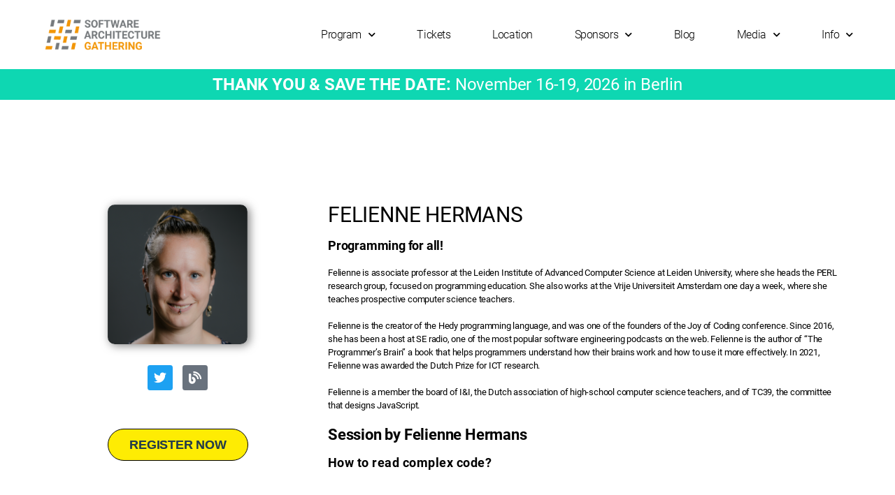

--- FILE ---
content_type: text/html; charset=UTF-8
request_url: https://conferences.isaqb.org/software-architecture-gathering/felienne-hermans/
body_size: 25418
content:
<!DOCTYPE html>
<html lang="en-GB">
<head>
	<meta charset="UTF-8">
	<meta name="viewport" content="width=device-width, initial-scale=1.0, viewport-fit=cover" />		<meta name='robots' content='index, follow, max-image-preview:large, max-snippet:-1, max-video-preview:-1' />

	<!-- This site is optimized with the Yoast SEO plugin v23.0 - https://yoast.com/wordpress/plugins/seo/ -->
	<title>Software Architecture Gathering Digital 2021 | Felienne Hermans</title>
	<meta name="description" content="Don&#039;t miss Felienne Hermans at the Software Architecture Gathering 2025, the leading international conference for software architecture. OCTOBER 11–14, 2021" />
	<link rel="canonical" href="https://conferences.isaqb.org/software-architecture-gathering/felienne-hermans/" />
	<meta property="og:locale" content="en_GB" />
	<meta property="og:type" content="article" />
	<meta property="og:title" content="Software Architecture Gathering Digital 2021 | Felienne Hermans" />
	<meta property="og:description" content="Don&#039;t miss Felienne Hermans at the Software Architecture Gathering 2025, the leading international conference for software architecture. OCTOBER 11–14, 2021" />
	<meta property="og:url" content="https://conferences.isaqb.org/software-architecture-gathering/felienne-hermans/" />
	<meta property="og:site_name" content="Software Architecture Gathering 2025" />
	<meta property="article:modified_time" content="2021-09-10T16:48:19+00:00" />
	<meta property="og:image" content="https://conferences.isaqb.org/wp-content/uploads/2021/06/fer-200x200.png" />
	<meta name="twitter:card" content="summary_large_image" />
	<meta name="twitter:title" content="Software Architecture Gathering Digital 2021 | Felienne Hermans" />
	<meta name="twitter:description" content="Don&#039;t miss Felienne Hermans at the Software Architecture Gathering 2025, the leading international conference for software architecture. OCTOBER 11–14, 2021" />
	<meta name="twitter:label1" content="Estimated reading time" />
	<meta name="twitter:data1" content="2 minutes" />
	<script type="application/ld+json" class="yoast-schema-graph">{"@context":"https://schema.org","@graph":[{"@type":"WebPage","@id":"https://conferences.isaqb.org/software-architecture-gathering/felienne-hermans/","url":"https://conferences.isaqb.org/software-architecture-gathering/felienne-hermans/","name":"Software Architecture Gathering Digital 2021 | Felienne Hermans","isPartOf":{"@id":"https://conferences.isaqb.org/software-architecture-gathering/#website"},"primaryImageOfPage":{"@id":"https://conferences.isaqb.org/software-architecture-gathering/felienne-hermans/#primaryimage"},"image":{"@id":"https://conferences.isaqb.org/software-architecture-gathering/felienne-hermans/#primaryimage"},"thumbnailUrl":"https://conferences.isaqb.org/wp-content/uploads/2021/06/fer-200x200.png","datePublished":"2021-06-30T13:48:44+00:00","dateModified":"2021-09-10T16:48:19+00:00","description":"Don't miss Felienne Hermans at the Software Architecture Gathering 2025, the leading international conference for software architecture. OCTOBER 11–14, 2021","breadcrumb":{"@id":"https://conferences.isaqb.org/software-architecture-gathering/felienne-hermans/#breadcrumb"},"inLanguage":"en-GB","potentialAction":[{"@type":"ReadAction","target":["https://conferences.isaqb.org/software-architecture-gathering/felienne-hermans/"]}]},{"@type":"ImageObject","inLanguage":"en-GB","@id":"https://conferences.isaqb.org/software-architecture-gathering/felienne-hermans/#primaryimage","url":"https://conferences.isaqb.org/wp-content/uploads/2021/06/fer-200x200.png","contentUrl":"https://conferences.isaqb.org/wp-content/uploads/2021/06/fer-200x200.png"},{"@type":"BreadcrumbList","@id":"https://conferences.isaqb.org/software-architecture-gathering/felienne-hermans/#breadcrumb","itemListElement":[{"@type":"ListItem","position":1,"name":"Home","item":"https://conferences.isaqb.org/software-architecture-gathering/"},{"@type":"ListItem","position":2,"name":"Felienne Hermans"}]},{"@type":"WebSite","@id":"https://conferences.isaqb.org/software-architecture-gathering/#website","url":"https://conferences.isaqb.org/software-architecture-gathering/","name":"Software Architecture Gathering 2025","description":"The Global Conference for Software Architecture","publisher":{"@id":"https://conferences.isaqb.org/software-architecture-gathering/#organization"},"potentialAction":[{"@type":"SearchAction","target":{"@type":"EntryPoint","urlTemplate":"https://conferences.isaqb.org/software-architecture-gathering/?s={search_term_string}"},"query-input":"required name=search_term_string"}],"inLanguage":"en-GB"},{"@type":"Organization","@id":"https://conferences.isaqb.org/software-architecture-gathering/#organization","name":"Software Architecture Gathering 2025","url":"https://conferences.isaqb.org/software-architecture-gathering/","logo":{"@type":"ImageObject","inLanguage":"en-GB","@id":"https://conferences.isaqb.org/software-architecture-gathering/#/schema/logo/image/","url":"https://conferences.isaqb.org/wp-content/uploads/2024/02/SAG-Logo-2024-rgb-500x170-transparent.png","contentUrl":"https://conferences.isaqb.org/wp-content/uploads/2024/02/SAG-Logo-2024-rgb-500x170-transparent.png","width":500,"height":169,"caption":"Software Architecture Gathering 2025"},"image":{"@id":"https://conferences.isaqb.org/software-architecture-gathering/#/schema/logo/image/"}}]}</script>
	<!-- / Yoast SEO plugin. -->


<link rel="alternate" type="application/rss+xml" title="Software Architecture Gathering 2025 &raquo; Feed" href="https://conferences.isaqb.org/software-architecture-gathering/feed/" />
<link rel="alternate" type="application/rss+xml" title="Software Architecture Gathering 2025 &raquo; Comments Feed" href="https://conferences.isaqb.org/software-architecture-gathering/comments/feed/" />
<script data-borlabs-cookie-script-blocker-id='wp-emojis' type="text/template">
/* <![CDATA[ */
window._wpemojiSettings = {"baseUrl":"https:\/\/s.w.org\/images\/core\/emoji\/15.0.3\/72x72\/","ext":".png","svgUrl":"https:\/\/s.w.org\/images\/core\/emoji\/15.0.3\/svg\/","svgExt":".svg","source":{"concatemoji":"https:\/\/conferences.isaqb.org\/wp-includes\/js\/wp-emoji-release.min.js?ver=6.5.7"}};
/*! This file is auto-generated */
!function(i,n){var o,s,e;function c(e){try{var t={supportTests:e,timestamp:(new Date).valueOf()};sessionStorage.setItem(o,JSON.stringify(t))}catch(e){}}function p(e,t,n){e.clearRect(0,0,e.canvas.width,e.canvas.height),e.fillText(t,0,0);var t=new Uint32Array(e.getImageData(0,0,e.canvas.width,e.canvas.height).data),r=(e.clearRect(0,0,e.canvas.width,e.canvas.height),e.fillText(n,0,0),new Uint32Array(e.getImageData(0,0,e.canvas.width,e.canvas.height).data));return t.every(function(e,t){return e===r[t]})}function u(e,t,n){switch(t){case"flag":return n(e,"\ud83c\udff3\ufe0f\u200d\u26a7\ufe0f","\ud83c\udff3\ufe0f\u200b\u26a7\ufe0f")?!1:!n(e,"\ud83c\uddfa\ud83c\uddf3","\ud83c\uddfa\u200b\ud83c\uddf3")&&!n(e,"\ud83c\udff4\udb40\udc67\udb40\udc62\udb40\udc65\udb40\udc6e\udb40\udc67\udb40\udc7f","\ud83c\udff4\u200b\udb40\udc67\u200b\udb40\udc62\u200b\udb40\udc65\u200b\udb40\udc6e\u200b\udb40\udc67\u200b\udb40\udc7f");case"emoji":return!n(e,"\ud83d\udc26\u200d\u2b1b","\ud83d\udc26\u200b\u2b1b")}return!1}function f(e,t,n){var r="undefined"!=typeof WorkerGlobalScope&&self instanceof WorkerGlobalScope?new OffscreenCanvas(300,150):i.createElement("canvas"),a=r.getContext("2d",{willReadFrequently:!0}),o=(a.textBaseline="top",a.font="600 32px Arial",{});return e.forEach(function(e){o[e]=t(a,e,n)}),o}function t(e){var t=i.createElement("script");t.src=e,t.defer=!0,i.head.appendChild(t)}"undefined"!=typeof Promise&&(o="wpEmojiSettingsSupports",s=["flag","emoji"],n.supports={everything:!0,everythingExceptFlag:!0},e=new Promise(function(e){i.addEventListener("DOMContentLoaded",e,{once:!0})}),new Promise(function(t){var n=function(){try{var e=JSON.parse(sessionStorage.getItem(o));if("object"==typeof e&&"number"==typeof e.timestamp&&(new Date).valueOf()<e.timestamp+604800&&"object"==typeof e.supportTests)return e.supportTests}catch(e){}return null}();if(!n){if("undefined"!=typeof Worker&&"undefined"!=typeof OffscreenCanvas&&"undefined"!=typeof URL&&URL.createObjectURL&&"undefined"!=typeof Blob)try{var e="postMessage("+f.toString()+"("+[JSON.stringify(s),u.toString(),p.toString()].join(",")+"));",r=new Blob([e],{type:"text/javascript"}),a=new Worker(URL.createObjectURL(r),{name:"wpTestEmojiSupports"});return void(a.onmessage=function(e){c(n=e.data),a.terminate(),t(n)})}catch(e){}c(n=f(s,u,p))}t(n)}).then(function(e){for(var t in e)n.supports[t]=e[t],n.supports.everything=n.supports.everything&&n.supports[t],"flag"!==t&&(n.supports.everythingExceptFlag=n.supports.everythingExceptFlag&&n.supports[t]);n.supports.everythingExceptFlag=n.supports.everythingExceptFlag&&!n.supports.flag,n.DOMReady=!1,n.readyCallback=function(){n.DOMReady=!0}}).then(function(){return e}).then(function(){var e;n.supports.everything||(n.readyCallback(),(e=n.source||{}).concatemoji?t(e.concatemoji):e.wpemoji&&e.twemoji&&(t(e.twemoji),t(e.wpemoji)))}))}((window,document),window._wpemojiSettings);
/* ]]> */
</script>
<link rel='stylesheet' id='cloudpress-theme-fonts-css' href='https://conferences.isaqb.org/wp-content/fonts/d5fdeb104adc730f57b6bee0d620c2fc.css?ver=20201110' type='text/css' media='all' />
<link rel='stylesheet' id='isaqbext-style-css' href='https://conferences.isaqb.org/wp-content/plugins/isaqb-extensions/assets/css/style.css?ver=1.0' type='text/css' media='all' />
<style id='wp-emoji-styles-inline-css' type='text/css'>

	img.wp-smiley, img.emoji {
		display: inline !important;
		border: none !important;
		box-shadow: none !important;
		height: 1em !important;
		width: 1em !important;
		margin: 0 0.07em !important;
		vertical-align: -0.1em !important;
		background: none !important;
		padding: 0 !important;
	}
</style>
<link rel='stylesheet' id='fontAwesome-css' href='https://conferences.isaqb.org/wp-content/plugins/team-section/assets/css/font-awesome.min.css?ver=6.4.2' type='text/css' media='all' />
<link rel='stylesheet' id='tsb-team-style-css' href='https://conferences.isaqb.org/wp-content/plugins/team-section/dist/style.css?ver=1.0.9' type='text/css' media='all' />
<style id='classic-theme-styles-inline-css' type='text/css'>
/*! This file is auto-generated */
.wp-block-button__link{color:#fff;background-color:#32373c;border-radius:9999px;box-shadow:none;text-decoration:none;padding:calc(.667em + 2px) calc(1.333em + 2px);font-size:1.125em}.wp-block-file__button{background:#32373c;color:#fff;text-decoration:none}
</style>
<style id='global-styles-inline-css' type='text/css'>
body{--wp--preset--color--black: #000000;--wp--preset--color--cyan-bluish-gray: #abb8c3;--wp--preset--color--white: #ffffff;--wp--preset--color--pale-pink: #f78da7;--wp--preset--color--vivid-red: #cf2e2e;--wp--preset--color--luminous-vivid-orange: #ff6900;--wp--preset--color--luminous-vivid-amber: #fcb900;--wp--preset--color--light-green-cyan: #7bdcb5;--wp--preset--color--vivid-green-cyan: #00d084;--wp--preset--color--pale-cyan-blue: #8ed1fc;--wp--preset--color--vivid-cyan-blue: #0693e3;--wp--preset--color--vivid-purple: #9b51e0;--wp--preset--gradient--vivid-cyan-blue-to-vivid-purple: linear-gradient(135deg,rgba(6,147,227,1) 0%,rgb(155,81,224) 100%);--wp--preset--gradient--light-green-cyan-to-vivid-green-cyan: linear-gradient(135deg,rgb(122,220,180) 0%,rgb(0,208,130) 100%);--wp--preset--gradient--luminous-vivid-amber-to-luminous-vivid-orange: linear-gradient(135deg,rgba(252,185,0,1) 0%,rgba(255,105,0,1) 100%);--wp--preset--gradient--luminous-vivid-orange-to-vivid-red: linear-gradient(135deg,rgba(255,105,0,1) 0%,rgb(207,46,46) 100%);--wp--preset--gradient--very-light-gray-to-cyan-bluish-gray: linear-gradient(135deg,rgb(238,238,238) 0%,rgb(169,184,195) 100%);--wp--preset--gradient--cool-to-warm-spectrum: linear-gradient(135deg,rgb(74,234,220) 0%,rgb(151,120,209) 20%,rgb(207,42,186) 40%,rgb(238,44,130) 60%,rgb(251,105,98) 80%,rgb(254,248,76) 100%);--wp--preset--gradient--blush-light-purple: linear-gradient(135deg,rgb(255,206,236) 0%,rgb(152,150,240) 100%);--wp--preset--gradient--blush-bordeaux: linear-gradient(135deg,rgb(254,205,165) 0%,rgb(254,45,45) 50%,rgb(107,0,62) 100%);--wp--preset--gradient--luminous-dusk: linear-gradient(135deg,rgb(255,203,112) 0%,rgb(199,81,192) 50%,rgb(65,88,208) 100%);--wp--preset--gradient--pale-ocean: linear-gradient(135deg,rgb(255,245,203) 0%,rgb(182,227,212) 50%,rgb(51,167,181) 100%);--wp--preset--gradient--electric-grass: linear-gradient(135deg,rgb(202,248,128) 0%,rgb(113,206,126) 100%);--wp--preset--gradient--midnight: linear-gradient(135deg,rgb(2,3,129) 0%,rgb(40,116,252) 100%);--wp--preset--font-size--small: 13px;--wp--preset--font-size--medium: 20px;--wp--preset--font-size--large: 36px;--wp--preset--font-size--x-large: 42px;--wp--preset--spacing--20: 0.44rem;--wp--preset--spacing--30: 0.67rem;--wp--preset--spacing--40: 1rem;--wp--preset--spacing--50: 1.5rem;--wp--preset--spacing--60: 2.25rem;--wp--preset--spacing--70: 3.38rem;--wp--preset--spacing--80: 5.06rem;--wp--preset--shadow--natural: 6px 6px 9px rgba(0, 0, 0, 0.2);--wp--preset--shadow--deep: 12px 12px 50px rgba(0, 0, 0, 0.4);--wp--preset--shadow--sharp: 6px 6px 0px rgba(0, 0, 0, 0.2);--wp--preset--shadow--outlined: 6px 6px 0px -3px rgba(255, 255, 255, 1), 6px 6px rgba(0, 0, 0, 1);--wp--preset--shadow--crisp: 6px 6px 0px rgba(0, 0, 0, 1);}:where(.is-layout-flex){gap: 0.5em;}:where(.is-layout-grid){gap: 0.5em;}body .is-layout-flex{display: flex;}body .is-layout-flex{flex-wrap: wrap;align-items: center;}body .is-layout-flex > *{margin: 0;}body .is-layout-grid{display: grid;}body .is-layout-grid > *{margin: 0;}:where(.wp-block-columns.is-layout-flex){gap: 2em;}:where(.wp-block-columns.is-layout-grid){gap: 2em;}:where(.wp-block-post-template.is-layout-flex){gap: 1.25em;}:where(.wp-block-post-template.is-layout-grid){gap: 1.25em;}.has-black-color{color: var(--wp--preset--color--black) !important;}.has-cyan-bluish-gray-color{color: var(--wp--preset--color--cyan-bluish-gray) !important;}.has-white-color{color: var(--wp--preset--color--white) !important;}.has-pale-pink-color{color: var(--wp--preset--color--pale-pink) !important;}.has-vivid-red-color{color: var(--wp--preset--color--vivid-red) !important;}.has-luminous-vivid-orange-color{color: var(--wp--preset--color--luminous-vivid-orange) !important;}.has-luminous-vivid-amber-color{color: var(--wp--preset--color--luminous-vivid-amber) !important;}.has-light-green-cyan-color{color: var(--wp--preset--color--light-green-cyan) !important;}.has-vivid-green-cyan-color{color: var(--wp--preset--color--vivid-green-cyan) !important;}.has-pale-cyan-blue-color{color: var(--wp--preset--color--pale-cyan-blue) !important;}.has-vivid-cyan-blue-color{color: var(--wp--preset--color--vivid-cyan-blue) !important;}.has-vivid-purple-color{color: var(--wp--preset--color--vivid-purple) !important;}.has-black-background-color{background-color: var(--wp--preset--color--black) !important;}.has-cyan-bluish-gray-background-color{background-color: var(--wp--preset--color--cyan-bluish-gray) !important;}.has-white-background-color{background-color: var(--wp--preset--color--white) !important;}.has-pale-pink-background-color{background-color: var(--wp--preset--color--pale-pink) !important;}.has-vivid-red-background-color{background-color: var(--wp--preset--color--vivid-red) !important;}.has-luminous-vivid-orange-background-color{background-color: var(--wp--preset--color--luminous-vivid-orange) !important;}.has-luminous-vivid-amber-background-color{background-color: var(--wp--preset--color--luminous-vivid-amber) !important;}.has-light-green-cyan-background-color{background-color: var(--wp--preset--color--light-green-cyan) !important;}.has-vivid-green-cyan-background-color{background-color: var(--wp--preset--color--vivid-green-cyan) !important;}.has-pale-cyan-blue-background-color{background-color: var(--wp--preset--color--pale-cyan-blue) !important;}.has-vivid-cyan-blue-background-color{background-color: var(--wp--preset--color--vivid-cyan-blue) !important;}.has-vivid-purple-background-color{background-color: var(--wp--preset--color--vivid-purple) !important;}.has-black-border-color{border-color: var(--wp--preset--color--black) !important;}.has-cyan-bluish-gray-border-color{border-color: var(--wp--preset--color--cyan-bluish-gray) !important;}.has-white-border-color{border-color: var(--wp--preset--color--white) !important;}.has-pale-pink-border-color{border-color: var(--wp--preset--color--pale-pink) !important;}.has-vivid-red-border-color{border-color: var(--wp--preset--color--vivid-red) !important;}.has-luminous-vivid-orange-border-color{border-color: var(--wp--preset--color--luminous-vivid-orange) !important;}.has-luminous-vivid-amber-border-color{border-color: var(--wp--preset--color--luminous-vivid-amber) !important;}.has-light-green-cyan-border-color{border-color: var(--wp--preset--color--light-green-cyan) !important;}.has-vivid-green-cyan-border-color{border-color: var(--wp--preset--color--vivid-green-cyan) !important;}.has-pale-cyan-blue-border-color{border-color: var(--wp--preset--color--pale-cyan-blue) !important;}.has-vivid-cyan-blue-border-color{border-color: var(--wp--preset--color--vivid-cyan-blue) !important;}.has-vivid-purple-border-color{border-color: var(--wp--preset--color--vivid-purple) !important;}.has-vivid-cyan-blue-to-vivid-purple-gradient-background{background: var(--wp--preset--gradient--vivid-cyan-blue-to-vivid-purple) !important;}.has-light-green-cyan-to-vivid-green-cyan-gradient-background{background: var(--wp--preset--gradient--light-green-cyan-to-vivid-green-cyan) !important;}.has-luminous-vivid-amber-to-luminous-vivid-orange-gradient-background{background: var(--wp--preset--gradient--luminous-vivid-amber-to-luminous-vivid-orange) !important;}.has-luminous-vivid-orange-to-vivid-red-gradient-background{background: var(--wp--preset--gradient--luminous-vivid-orange-to-vivid-red) !important;}.has-very-light-gray-to-cyan-bluish-gray-gradient-background{background: var(--wp--preset--gradient--very-light-gray-to-cyan-bluish-gray) !important;}.has-cool-to-warm-spectrum-gradient-background{background: var(--wp--preset--gradient--cool-to-warm-spectrum) !important;}.has-blush-light-purple-gradient-background{background: var(--wp--preset--gradient--blush-light-purple) !important;}.has-blush-bordeaux-gradient-background{background: var(--wp--preset--gradient--blush-bordeaux) !important;}.has-luminous-dusk-gradient-background{background: var(--wp--preset--gradient--luminous-dusk) !important;}.has-pale-ocean-gradient-background{background: var(--wp--preset--gradient--pale-ocean) !important;}.has-electric-grass-gradient-background{background: var(--wp--preset--gradient--electric-grass) !important;}.has-midnight-gradient-background{background: var(--wp--preset--gradient--midnight) !important;}.has-small-font-size{font-size: var(--wp--preset--font-size--small) !important;}.has-medium-font-size{font-size: var(--wp--preset--font-size--medium) !important;}.has-large-font-size{font-size: var(--wp--preset--font-size--large) !important;}.has-x-large-font-size{font-size: var(--wp--preset--font-size--x-large) !important;}
.wp-block-navigation a:where(:not(.wp-element-button)){color: inherit;}
:where(.wp-block-post-template.is-layout-flex){gap: 1.25em;}:where(.wp-block-post-template.is-layout-grid){gap: 1.25em;}
:where(.wp-block-columns.is-layout-flex){gap: 2em;}:where(.wp-block-columns.is-layout-grid){gap: 2em;}
.wp-block-pullquote{font-size: 1.5em;line-height: 1.6;}
</style>
<link rel='stylesheet' id='contact-form-7-css' href='https://conferences.isaqb.org/wp-content/plugins/contact-form-7/includes/css/styles.css?ver=5.9.6' type='text/css' media='all' />
<link rel='stylesheet' id='niche-frame-css' href='https://conferences.isaqb.org/wp-content/plugins/events-addon-for-elementor/assets/css/niche-frame.css?ver=1.0' type='text/css' media='all' />
<link rel='stylesheet' id='font-awesome-css' href='https://conferences.isaqb.org/wp-content/plugins/elementor/assets/lib/font-awesome/css/font-awesome.min.css?ver=4.7.0' type='text/css' media='all' />
<link rel='stylesheet' id='animate-css' href='https://conferences.isaqb.org/wp-content/plugins/events-addon-for-elementor/assets/css/animate.min.css?ver=3.7.2' type='text/css' media='all' />
<link rel='stylesheet' id='themify-icons-css' href='https://conferences.isaqb.org/wp-content/plugins/events-addon-for-elementor/assets/css/themify-icons.min.css?ver=1.0.0' type='text/css' media='all' />
<link rel='stylesheet' id='linea-css' href='https://conferences.isaqb.org/wp-content/plugins/events-addon-for-elementor/assets/css/linea.min.css?ver=1.0.0' type='text/css' media='all' />
<link rel='stylesheet' id='magnific-popup-css' href='https://conferences.isaqb.org/wp-content/plugins/events-addon-for-elementor/assets/css/magnific-popup.min.css?ver=1.0' type='text/css' media='all' />
<link rel='stylesheet' id='owl-carousel-css' href='https://conferences.isaqb.org/wp-content/plugins/events-addon-for-elementor/assets/css/owl.carousel.min.css?ver=2.3.4' type='text/css' media='all' />
<link rel='stylesheet' id='juxtapose-css' href='https://conferences.isaqb.org/wp-content/plugins/events-addon-for-elementor/assets/css/juxtapose.css?ver=1.0' type='text/css' media='all' />
<link rel='stylesheet' id='naevents-styles-css' href='https://conferences.isaqb.org/wp-content/plugins/events-addon-for-elementor/assets/css/styles.css?ver=1.8.2' type='text/css' media='all' />
<link rel='stylesheet' id='naevents-responsive-css' href='https://conferences.isaqb.org/wp-content/plugins/events-addon-for-elementor/assets/css/responsive.css?ver=1.8.2' type='text/css' media='all' />
<link rel='stylesheet' id='simple-banner-style-css' href='https://conferences.isaqb.org/wp-content/plugins/simple-banner/simple-banner.css?ver=2.17.3' type='text/css' media='all' />
<link rel='stylesheet' id='cloudpress-default-css' href='https://conferences.isaqb.org/wp-content/themes/cloudpress/assets/css/default.css?ver=6.5.7' type='text/css' media='all' />
<link rel='stylesheet' id='bootstrap-css' href='https://conferences.isaqb.org/wp-content/themes/cloudpress/assets/css/bootstrap.min.css?ver=4.0.0' type='text/css' media='all' />
<link rel='stylesheet' id='cloudpress-style-css' href='https://conferences.isaqb.org/wp-content/themes/cloudpress-business/style.css?ver=6.5.7' type='text/css' media='all' />
<link rel='stylesheet' id='cloudpress-font-awesome-css' href='https://conferences.isaqb.org/wp-content/themes/cloudpress/assets/css/font-awesome/css/all.min.css?ver=6.5.7' type='text/css' media='all' />
<link rel='stylesheet' id='owl-css' href='https://conferences.isaqb.org/wp-content/themes/cloudpress/assets/css/owl.carousel.css?ver=6.5.7' type='text/css' media='all' />
<link rel='stylesheet' id='jquery.smartmenus.bootstrap-4-css' href='https://conferences.isaqb.org/wp-content/themes/cloudpress/assets/css/jquery.smartmenus.bootstrap-4.css?ver=6.5.7' type='text/css' media='all' />
<link rel='stylesheet' id='elementor-frontend-css' href='https://conferences.isaqb.org/wp-content/plugins/elementor/assets/css/frontend.min.css?ver=3.28.4' type='text/css' media='all' />
<link rel='stylesheet' id='widget-image-css' href='https://conferences.isaqb.org/wp-content/plugins/elementor/assets/css/widget-image.min.css?ver=3.28.4' type='text/css' media='all' />
<link rel='stylesheet' id='widget-nav-menu-css' href='https://conferences.isaqb.org/wp-content/plugins/elementor-pro/assets/css/widget-nav-menu.min.css?ver=3.28.3' type='text/css' media='all' />
<link rel='stylesheet' id='e-sticky-css' href='https://conferences.isaqb.org/wp-content/plugins/elementor-pro/assets/css/modules/sticky.min.css?ver=3.28.3' type='text/css' media='all' />
<link rel='stylesheet' id='widget-heading-css' href='https://conferences.isaqb.org/wp-content/plugins/elementor/assets/css/widget-heading.min.css?ver=3.28.4' type='text/css' media='all' />
<link rel='stylesheet' id='widget-social-icons-css' href='https://conferences.isaqb.org/wp-content/plugins/elementor/assets/css/widget-social-icons.min.css?ver=3.28.4' type='text/css' media='all' />
<link rel='stylesheet' id='e-apple-webkit-css' href='https://conferences.isaqb.org/wp-content/plugins/elementor/assets/css/conditionals/apple-webkit.min.css?ver=3.28.4' type='text/css' media='all' />
<link rel='stylesheet' id='widget-icon-list-css' href='https://conferences.isaqb.org/wp-content/plugins/elementor/assets/css/widget-icon-list.min.css?ver=3.28.4' type='text/css' media='all' />
<link rel='stylesheet' id='elementor-icons-css' href='https://conferences.isaqb.org/wp-content/plugins/elementor/assets/lib/eicons/css/elementor-icons.min.css?ver=5.36.0' type='text/css' media='all' />
<link rel='stylesheet' id='elementor-post-4175-css' href='https://conferences.isaqb.org/wp-content/uploads/elementor/css/post-4175.css?ver=1762419657' type='text/css' media='all' />
<link rel='stylesheet' id='widget-spacer-css' href='https://conferences.isaqb.org/wp-content/plugins/elementor/assets/css/widget-spacer.min.css?ver=3.28.4' type='text/css' media='all' />
<link rel='stylesheet' id='e-animation-fadeInUp-css' href='https://conferences.isaqb.org/wp-content/plugins/elementor/assets/lib/animations/styles/fadeInUp.min.css?ver=3.28.4' type='text/css' media='all' />
<link rel='stylesheet' id='elementor-post-9266-css' href='https://conferences.isaqb.org/wp-content/uploads/elementor/css/post-9266.css?ver=1751898978' type='text/css' media='all' />
<link rel='stylesheet' id='elementor-post-4389-css' href='https://conferences.isaqb.org/wp-content/uploads/elementor/css/post-4389.css?ver=1764586547' type='text/css' media='all' />
<link rel='stylesheet' id='elementor-post-4394-css' href='https://conferences.isaqb.org/wp-content/uploads/elementor/css/post-4394.css?ver=1756719503' type='text/css' media='all' />
<style id='akismet-widget-style-inline-css' type='text/css'>

			.a-stats {
				--akismet-color-mid-green: #357b49;
				--akismet-color-white: #fff;
				--akismet-color-light-grey: #f6f7f7;

				max-width: 350px;
				width: auto;
			}

			.a-stats * {
				all: unset;
				box-sizing: border-box;
			}

			.a-stats strong {
				font-weight: 600;
			}

			.a-stats a.a-stats__link,
			.a-stats a.a-stats__link:visited,
			.a-stats a.a-stats__link:active {
				background: var(--akismet-color-mid-green);
				border: none;
				box-shadow: none;
				border-radius: 8px;
				color: var(--akismet-color-white);
				cursor: pointer;
				display: block;
				font-family: -apple-system, BlinkMacSystemFont, 'Segoe UI', 'Roboto', 'Oxygen-Sans', 'Ubuntu', 'Cantarell', 'Helvetica Neue', sans-serif;
				font-weight: 500;
				padding: 12px;
				text-align: center;
				text-decoration: none;
				transition: all 0.2s ease;
			}

			/* Extra specificity to deal with TwentyTwentyOne focus style */
			.widget .a-stats a.a-stats__link:focus {
				background: var(--akismet-color-mid-green);
				color: var(--akismet-color-white);
				text-decoration: none;
			}

			.a-stats a.a-stats__link:hover {
				filter: brightness(110%);
				box-shadow: 0 4px 12px rgba(0, 0, 0, 0.06), 0 0 2px rgba(0, 0, 0, 0.16);
			}

			.a-stats .count {
				color: var(--akismet-color-white);
				display: block;
				font-size: 1.5em;
				line-height: 1.4;
				padding: 0 13px;
				white-space: nowrap;
			}
		
</style>
<link rel='stylesheet' id='borlabs-cookie-custom-css' href='https://conferences.isaqb.org/wp-content/cache/borlabs-cookie/1/borlabs-cookie-1-en.css?ver=3.3.23-118' type='text/css' media='all' />
<link rel='stylesheet' id='eael-general-css' href='https://conferences.isaqb.org/wp-content/plugins/essential-addons-for-elementor-lite/assets/front-end/css/view/general.min.css?ver=5.9.27' type='text/css' media='all' />
<link rel='stylesheet' id='sib-front-css-css' href='https://conferences.isaqb.org/wp-content/plugins/mailin/css/mailin-front.css?ver=6.5.7' type='text/css' media='all' />
<link rel='stylesheet' id='cloudpress-business-parent-style-css' href='https://conferences.isaqb.org/wp-content/themes/cloudpress/style.css?ver=6.5.7' type='text/css' media='all' />
<link rel='stylesheet' id='cloudpress-business-default-style-css' href='https://conferences.isaqb.org/wp-content/themes/cloudpress-business/assets/css/default.css?ver=6.5.7' type='text/css' media='all' />
<link rel='stylesheet' id='elementor-icons-shared-0-css' href='https://conferences.isaqb.org/wp-content/plugins/elementor/assets/lib/font-awesome/css/fontawesome.min.css?ver=5.15.3' type='text/css' media='all' />
<link rel='stylesheet' id='elementor-icons-fa-brands-css' href='https://conferences.isaqb.org/wp-content/plugins/elementor/assets/lib/font-awesome/css/brands.min.css?ver=5.15.3' type='text/css' media='all' />
<link rel='stylesheet' id='elementor-icons-fa-solid-css' href='https://conferences.isaqb.org/wp-content/plugins/elementor/assets/lib/font-awesome/css/solid.min.css?ver=5.15.3' type='text/css' media='all' />
<script type="text/javascript" src="https://conferences.isaqb.org/wp-includes/js/jquery/jquery.min.js?ver=3.7.1" id="jquery-core-js"></script>
<script type="text/javascript" src="https://conferences.isaqb.org/wp-includes/js/jquery/jquery-migrate.min.js?ver=3.4.1" id="jquery-migrate-js"></script>
<script type="text/javascript" id="simple-banner-script-js-before">
/* <![CDATA[ */
const simpleBannerScriptParams = {"version":"2.17.3","hide_simple_banner":"no","simple_banner_prepend_element":"body","simple_banner_position":"footer","header_margin":"10px","header_padding":"30px","simple_banner_z_index":"","simple_banner_text":"<span style=\"line-height:200%\"><a href=\"https:\/\/conferences.isaqb.org\/software-architecture-gathering\/program-2026\/\" style=\"text-decoration:none\">You are viewing content from a past SAG conference.<br>Click here to view the current program<\/a><\/span>","pro_version_enabled":"1","disabled_on_current_page":false,"debug_mode":"","id":9266,"disabled_pages_array":["23477","6459","7391","22031","15593","7763","24329","7407","19373","19068","18892","13470","16893","20079","18569","21131","17108","18557","5747","18885","16555","13469","23362","13319","23782","18779","18896","16640","5737","13312","21501","7759","7757","15936","20334","20402","11616","14512","13847","13904","21521","16477","14390","5718","16854","12159","13667","19084","11150","16556","21196","16887","21553","22949","15775","15263"],"is_current_page_a_post":false,"disabled_on_posts":"on","simple_banner_disabled_page_paths":"\/software-architecture-gathering\/session\/*,\/software-architecture-gathering\/speaker\/*","simple_banner_font_size":"24px","simple_banner_color":"#0ED7B2","simple_banner_text_color":"#ffffff","simple_banner_link_color":"#ffffff","simple_banner_close_color":"#ffffff","simple_banner_custom_css":"padding:10px;","simple_banner_scrolling_custom_css":"","simple_banner_text_custom_css":"","simple_banner_button_css":"background-color:#f29400 !important;\r\ncolor:#fff !important;\r\nborder: 0px;\r\nborder-radius:0;\r\nfont-size:18px;","site_custom_css":"","keep_site_custom_css":"","site_custom_js":"","keep_site_custom_js":"","wp_body_open_enabled":"","wp_body_open":true,"close_button_enabled":"on","close_button_expiration":"1","close_button_cookie_set":false,"current_date":{"date":"2026-01-27 06:39:58.455483","timezone_type":3,"timezone":"UTC"},"start_date":{"date":"2026-01-27 06:39:58.455489","timezone_type":3,"timezone":"UTC"},"end_date":{"date":"2026-01-27 06:39:58.455493","timezone_type":3,"timezone":"UTC"},"simple_banner_start_after_date":"","simple_banner_remove_after_date":"","simple_banner_insert_inside_element":""}
/* ]]> */
</script>
<script type="text/javascript" src="https://conferences.isaqb.org/wp-content/plugins/simple-banner/simple-banner.js?ver=2.17.3" id="simple-banner-script-js"></script>
<script data-no-optimize="1" data-no-minify="1" data-cfasync="false" type="text/javascript" src="https://conferences.isaqb.org/wp-content/cache/borlabs-cookie/1/borlabs-cookie-config-en.json.js?ver=3.3.23-138" id="borlabs-cookie-config-js"></script>
<script data-no-optimize="1" data-no-minify="1" data-cfasync="false" type="text/javascript" src="https://conferences.isaqb.org/wp-content/plugins/borlabs-cookie/assets/javascript/borlabs-cookie-prioritize.min.js?ver=3.3.23" id="borlabs-cookie-prioritize-js"></script>
<script type="text/javascript" id="sib-front-js-js-extra">
/* <![CDATA[ */
var sibErrMsg = {"invalidMail":"Please fill out valid email address","requiredField":"Please fill out required fields","invalidDateFormat":"Please fill out valid date format","invalidSMSFormat":"Please fill out valid phone number"};
var ajax_sib_front_object = {"ajax_url":"https:\/\/conferences.isaqb.org\/wp-admin\/admin-ajax.php","ajax_nonce":"869731b434","flag_url":"https:\/\/conferences.isaqb.org\/wp-content\/plugins\/mailin\/img\/flags\/"};
/* ]]> */
</script>
<script type="text/javascript" src="https://conferences.isaqb.org/wp-content/plugins/mailin/js/mailin-front.js?ver=1721131542" id="sib-front-js-js"></script>
<link rel="https://api.w.org/" href="https://conferences.isaqb.org/software-architecture-gathering/wp-json/" /><link rel="alternate" type="application/json" href="https://conferences.isaqb.org/software-architecture-gathering/wp-json/wp/v2/pages/9266" /><link rel="EditURI" type="application/rsd+xml" title="RSD" href="https://conferences.isaqb.org/xmlrpc.php?rsd" />
<meta name="generator" content="WordPress 6.5.7" />
<link rel='shortlink' href='https://conferences.isaqb.org/software-architecture-gathering/?p=9266' />
<link rel="alternate" type="application/json+oembed" href="https://conferences.isaqb.org/software-architecture-gathering/wp-json/oembed/1.0/embed?url=https%3A%2F%2Fconferences.isaqb.org%2Fsoftware-architecture-gathering%2Ffelienne-hermans%2F" />
<link rel="alternate" type="text/xml+oembed" href="https://conferences.isaqb.org/software-architecture-gathering/wp-json/oembed/1.0/embed?url=https%3A%2F%2Fconferences.isaqb.org%2Fsoftware-architecture-gathering%2Ffelienne-hermans%2F&#038;format=xml" />
<style id="simple-banner-header-margin" type="text/css">header{margin-top:10px;}</style><style id="simple-banner-header-padding" type="text/css" >header{padding-top:30px;}</style><style type="text/css">.simple-banner{position:fixed;bottom:0;}</style><style type="text/css">.simple-banner .simple-banner-text{font-size:24px;}</style><style type="text/css">.simple-banner{background:#0ED7B2;}</style><style type="text/css">.simple-banner .simple-banner-text{color:#ffffff;}</style><style type="text/css">.simple-banner .simple-banner-text a{color:#ffffff;}</style><style type="text/css">.simple-banner{z-index: 99999;}</style><style type="text/css">.simple-banner .simple-banner-button{color:#ffffff;}</style><style type="text/css">.simple-banner{padding:10px;}</style><style type="text/css">.simple-banner .simple-banner-button{background-color:#f29400 !important;
color:#fff !important;
border: 0px;
border-radius:0;
font-size:18px;}</style><style id="simple-banner-site-custom-css-dummy" type="text/css"></style><script id="simple-banner-site-custom-js-dummy" type="text/javascript"></script>    <style type="text/css">
      .cart-header a .cart-total span { display: none; }
    </style>
  <meta name="generator" content="Elementor 3.28.4; features: additional_custom_breakpoints, e_local_google_fonts; settings: css_print_method-external, google_font-enabled, font_display-auto">
<script data-borlabs-cookie-script-blocker-ignore>
if ('0' === '1' && ('0' === '1' || '1' === '1')) {
	window['gtag_enable_tcf_support'] = true;
}
window.dataLayer = window.dataLayer || [];
function gtag(){dataLayer.push(arguments);}
gtag('set', 'developer_id.dYjRjMm', true);
if('0' === '1' || '1' === '1') {
	if (window.BorlabsCookieGoogleConsentModeDefaultSet !== true) {
        let getCookieValue = function (name) {
            return document.cookie.match('(^|;)\\s*' + name + '\\s*=\\s*([^;]+)')?.pop() || '';
        };
        let cookieValue = getCookieValue('borlabs-cookie-gcs');
        let consentsFromCookie = {};
        if (cookieValue !== '') {
            consentsFromCookie = JSON.parse(decodeURIComponent(cookieValue));
        }
        let defaultValues = {
            'ad_storage': 'denied',
            'ad_user_data': 'denied',
            'ad_personalization': 'denied',
            'analytics_storage': 'denied',
            'functionality_storage': 'denied',
            'personalization_storage': 'denied',
            'security_storage': 'denied',
            'wait_for_update': 500,
        };
        gtag('consent', 'default', { ...defaultValues, ...consentsFromCookie });
    }
    window.BorlabsCookieGoogleConsentModeDefaultSet = true;
    let borlabsCookieConsentChangeHandler = function () {
        window.dataLayer = window.dataLayer || [];
        if (typeof gtag !== 'function') { function gtag(){dataLayer.push(arguments);} }

        let getCookieValue = function (name) {
            return document.cookie.match('(^|;)\\s*' + name + '\\s*=\\s*([^;]+)')?.pop() || '';
        };
        let cookieValue = getCookieValue('borlabs-cookie-gcs');
        let consentsFromCookie = {};
        if (cookieValue !== '') {
            consentsFromCookie = JSON.parse(decodeURIComponent(cookieValue));
        }

        consentsFromCookie.ad_storage = BorlabsCookie.Consents.hasConsent('google-ads') ? 'granted' : 'denied';
		consentsFromCookie.ad_user_data = BorlabsCookie.Consents.hasConsent('google-ads') ? 'granted' : 'denied';
		consentsFromCookie.ad_personalization = BorlabsCookie.Consents.hasConsent('google-ads') ? 'granted' : 'denied';

        BorlabsCookie.CookieLibrary.setCookie(
            'borlabs-cookie-gcs',
            JSON.stringify(consentsFromCookie),
            BorlabsCookie.Settings.automaticCookieDomainAndPath.value ? '' : BorlabsCookie.Settings.cookieDomain.value,
            BorlabsCookie.Settings.cookiePath.value,
            BorlabsCookie.Cookie.getPluginCookie().expires,
            BorlabsCookie.Settings.cookieSecure.value,
            BorlabsCookie.Settings.cookieSameSite.value
        );
    }
    document.addEventListener('borlabs-cookie-consent-saved', borlabsCookieConsentChangeHandler);
    document.addEventListener('borlabs-cookie-handle-unblock', borlabsCookieConsentChangeHandler);
}
if('0' === '1') {
    gtag("js", new Date());

    gtag("config", "AW-777220693");

    (function (w, d, s, i) {
    var f = d.getElementsByTagName(s)[0],
        j = d.createElement(s);
    j.async = true;
    j.src =
        "https://www.googletagmanager.com/gtag/js?id=" + i;
    f.parentNode.insertBefore(j, f);
    })(window, document, "script", "AW-777220693");
}
</script><script data-no-optimize="1" data-no-minify="1" data-cfasync="false" data-borlabs-cookie-script-blocker-ignore>
    (function () {
        if ('0' === '1' && '1' === '1') {
            window['gtag_enable_tcf_support'] = true;
        }
        window.dataLayer = window.dataLayer || [];
        if (typeof window.gtag !== 'function') {
            window.gtag = function () {
                window.dataLayer.push(arguments);
            };
        }
        gtag('set', 'developer_id.dYjRjMm', true);
        if ('1' === '1') {
            let getCookieValue = function (name) {
                return document.cookie.match('(^|;)\\s*' + name + '\\s*=\\s*([^;]+)')?.pop() || '';
            };
            const gtmRegionsData = '[{"google-tag-manager-cm-region":"","google-tag-manager-cm-default-ad-storage":"denied","google-tag-manager-cm-default-ad-personalization":"denied","google-tag-manager-cm-default-ad-user-data":"denied","google-tag-manager-cm-default-analytics-storage":"denied","google-tag-manager-cm-default-functionality-storage":"denied","google-tag-manager-cm-default-personalization-storage":"denied","google-tag-manager-cm-default-security-storage":"denied"}]';
            let gtmRegions = [];
            if (gtmRegionsData !== '\{\{ google-tag-manager-cm-regional-defaults \}\}') {
                gtmRegions = JSON.parse(gtmRegionsData);
            }
            let defaultRegion = null;
            for (let gtmRegionIndex in gtmRegions) {
                let gtmRegion = gtmRegions[gtmRegionIndex];
                if (gtmRegion['google-tag-manager-cm-region'] === '') {
                    defaultRegion = gtmRegion;
                } else {
                    gtag('consent', 'default', {
                        'ad_storage': gtmRegion['google-tag-manager-cm-default-ad-storage'],
                        'ad_user_data': gtmRegion['google-tag-manager-cm-default-ad-user-data'],
                        'ad_personalization': gtmRegion['google-tag-manager-cm-default-ad-personalization'],
                        'analytics_storage': gtmRegion['google-tag-manager-cm-default-analytics-storage'],
                        'functionality_storage': gtmRegion['google-tag-manager-cm-default-functionality-storage'],
                        'personalization_storage': gtmRegion['google-tag-manager-cm-default-personalization-storage'],
                        'security_storage': gtmRegion['google-tag-manager-cm-default-security-storage'],
                        'region': gtmRegion['google-tag-manager-cm-region'].toUpperCase().split(','),
						'wait_for_update': 500,
                    });
                }
            }
            let cookieValue = getCookieValue('borlabs-cookie-gcs');
            let consentsFromCookie = {};
            if (cookieValue !== '') {
                consentsFromCookie = JSON.parse(decodeURIComponent(cookieValue));
            }
            let defaultValues = {
                'ad_storage': defaultRegion === null ? 'denied' : defaultRegion['google-tag-manager-cm-default-ad-storage'],
                'ad_user_data': defaultRegion === null ? 'denied' : defaultRegion['google-tag-manager-cm-default-ad-user-data'],
                'ad_personalization': defaultRegion === null ? 'denied' : defaultRegion['google-tag-manager-cm-default-ad-personalization'],
                'analytics_storage': defaultRegion === null ? 'denied' : defaultRegion['google-tag-manager-cm-default-analytics-storage'],
                'functionality_storage': defaultRegion === null ? 'denied' : defaultRegion['google-tag-manager-cm-default-functionality-storage'],
                'personalization_storage': defaultRegion === null ? 'denied' : defaultRegion['google-tag-manager-cm-default-personalization-storage'],
                'security_storage': defaultRegion === null ? 'denied' : defaultRegion['google-tag-manager-cm-default-security-storage'],
                'wait_for_update': 500,
            };
            gtag('consent', 'default', {...defaultValues, ...consentsFromCookie});
            gtag('set', 'ads_data_redaction', true);
        }

        if ('1' === '1') {
            let url = new URL(window.location.href);

            if ((url.searchParams.has('gtm_debug') && url.searchParams.get('gtm_debug') !== '') || document.cookie.indexOf('__TAG_ASSISTANT=') !== -1 || document.documentElement.hasAttribute('data-tag-assistant-present')) {
                /* GTM block start */
                (function(w,d,s,l,i){w[l]=w[l]||[];w[l].push({'gtm.start':
                        new Date().getTime(),event:'gtm.js'});var f=d.getElementsByTagName(s)[0],
                    j=d.createElement(s),dl=l!='dataLayer'?'&l='+l:'';j.async=true;j.src=
                    'https://www.googletagmanager.com/gtm.js?id='+i+dl;f.parentNode.insertBefore(j,f);
                })(window,document,'script','dataLayer','GTM-5GCDWMF');
                /* GTM block end */
            } else {
                /* GTM block start */
                (function(w,d,s,l,i){w[l]=w[l]||[];w[l].push({'gtm.start':
                        new Date().getTime(),event:'gtm.js'});var f=d.getElementsByTagName(s)[0],
                    j=d.createElement(s),dl=l!='dataLayer'?'&l='+l:'';j.async=true;j.src=
                    'https://conferences.isaqb.org/wp-content/uploads/borlabs-cookie/' + i + '.js?ver=6qy5701i';f.parentNode.insertBefore(j,f);
                })(window,document,'script','dataLayer','GTM-5GCDWMF');
                /* GTM block end */
            }
        }


        let borlabsCookieConsentChangeHandler = function () {
            window.dataLayer = window.dataLayer || [];
            if (typeof window.gtag !== 'function') {
                window.gtag = function() {
                    window.dataLayer.push(arguments);
                };
            }

            let consents = BorlabsCookie.Cookie.getPluginCookie().consents;

            if ('1' === '1') {
                let gtmConsents = {};
                let customConsents = {};

				let services = BorlabsCookie.Services._services;

				for (let service in services) {
					if (service !== 'borlabs-cookie') {
						customConsents['borlabs_cookie_' + service.replaceAll('-', '_')] = BorlabsCookie.Consents.hasConsent(service) ? 'granted' : 'denied';
					}
				}

                if ('0' === '1') {
                    gtmConsents = {
                        'analytics_storage': BorlabsCookie.Consents.hasConsentForServiceGroup('statistics') === true ? 'granted' : 'denied',
                        'functionality_storage': BorlabsCookie.Consents.hasConsentForServiceGroup('statistics') === true ? 'granted' : 'denied',
                        'personalization_storage': BorlabsCookie.Consents.hasConsentForServiceGroup('marketing') === true ? 'granted' : 'denied',
                        'security_storage': BorlabsCookie.Consents.hasConsentForServiceGroup('statistics') === true ? 'granted' : 'denied',
                    };
                } else {
                    gtmConsents = {
                        'ad_storage': BorlabsCookie.Consents.hasConsentForServiceGroup('marketing') === true ? 'granted' : 'denied',
                        'ad_user_data': BorlabsCookie.Consents.hasConsentForServiceGroup('marketing') === true ? 'granted' : 'denied',
                        'ad_personalization': BorlabsCookie.Consents.hasConsentForServiceGroup('marketing') === true ? 'granted' : 'denied',
                        'analytics_storage': BorlabsCookie.Consents.hasConsentForServiceGroup('statistics') === true ? 'granted' : 'denied',
                        'functionality_storage': BorlabsCookie.Consents.hasConsentForServiceGroup('statistics') === true ? 'granted' : 'denied',
                        'personalization_storage': BorlabsCookie.Consents.hasConsentForServiceGroup('marketing') === true ? 'granted' : 'denied',
                        'security_storage': BorlabsCookie.Consents.hasConsentForServiceGroup('statistics') === true ? 'granted' : 'denied',
                    };
                }
                BorlabsCookie.CookieLibrary.setCookie(
                    'borlabs-cookie-gcs',
                    JSON.stringify(gtmConsents),
                    BorlabsCookie.Settings.automaticCookieDomainAndPath.value ? '' : BorlabsCookie.Settings.cookieDomain.value,
                    BorlabsCookie.Settings.cookiePath.value,
                    BorlabsCookie.Cookie.getPluginCookie().expires,
                    BorlabsCookie.Settings.cookieSecure.value,
                    BorlabsCookie.Settings.cookieSameSite.value
                );
                gtag('consent', 'update', {...gtmConsents, ...customConsents});
            }


            for (let serviceGroup in consents) {
                for (let service of consents[serviceGroup]) {
                    if (!window.BorlabsCookieGtmPackageSentEvents.includes(service) && service !== 'borlabs-cookie') {
                        window.dataLayer.push({
                            event: 'borlabs-cookie-opt-in-' + service,
                        });
                        window.BorlabsCookieGtmPackageSentEvents.push(service);
                    }
                }
            }
            let afterConsentsEvent = document.createEvent('Event');
            afterConsentsEvent.initEvent('borlabs-cookie-google-tag-manager-after-consents', true, true);
            document.dispatchEvent(afterConsentsEvent);
        };
        window.BorlabsCookieGtmPackageSentEvents = [];
        document.addEventListener('borlabs-cookie-consent-saved', borlabsCookieConsentChangeHandler);
        document.addEventListener('borlabs-cookie-handle-unblock', borlabsCookieConsentChangeHandler);
    })();
</script>			<style>
				.e-con.e-parent:nth-of-type(n+4):not(.e-lazyloaded):not(.e-no-lazyload),
				.e-con.e-parent:nth-of-type(n+4):not(.e-lazyloaded):not(.e-no-lazyload) * {
					background-image: none !important;
				}
				@media screen and (max-height: 1024px) {
					.e-con.e-parent:nth-of-type(n+3):not(.e-lazyloaded):not(.e-no-lazyload),
					.e-con.e-parent:nth-of-type(n+3):not(.e-lazyloaded):not(.e-no-lazyload) * {
						background-image: none !important;
					}
				}
				@media screen and (max-height: 640px) {
					.e-con.e-parent:nth-of-type(n+2):not(.e-lazyloaded):not(.e-no-lazyload),
					.e-con.e-parent:nth-of-type(n+2):not(.e-lazyloaded):not(.e-no-lazyload) * {
						background-image: none !important;
					}
				}
			</style>
			<link rel="icon" href="https://conferences.isaqb.org/wp-content/uploads/2021/04/SAG-favicon.png" sizes="32x32" />
<link rel="icon" href="https://conferences.isaqb.org/wp-content/uploads/2021/04/SAG-favicon.png" sizes="192x192" />
<link rel="apple-touch-icon" href="https://conferences.isaqb.org/wp-content/uploads/2021/04/SAG-favicon.png" />
<meta name="msapplication-TileImage" content="https://conferences.isaqb.org/wp-content/uploads/2021/04/SAG-favicon.png" />
		<style type="text/css" id="wp-custom-css">
			.wpcf7-form label {
	font-family:'Roboto',sans-serif;
	color:#fff;
margin-bottom:5px;
	margin-top:10px;
}
.wpcf7-form input[type="text"], 
.wpcf7-form input[type="email"], 
.wpcf7-form input[type="url"], 
.wpcf7-form input[type="password"], 
.wpcf7-form input[type="search"], 
.wpcf7-form input[type="number"], 
.wpcf7-form input[type="tel"], 
.wpcf7-form textarea {
    color: #424242;
    width: 100%;
    padding: 12px 16px;
    border-radius: 5px;
    border: 0;
}
.wpcf7-form p {
    margin: 0 0 28px;
}
.wpcf7-text:focus, 
.wpcf7-textarea:focus {
    outline: 1px solid rgba(84, 222, 197, 0.9);
    outline-offset: 0;
}



.wpcf7-form .button {
    background-color: #f29400 !important;
    border: 0;
    color: #fff;
    border-radius: 25px;
	font-family:'Roboto',sans-serif;
    font-weight: 700;
    text-align: center;
    text-transform: uppercase;
    margin-bottom: 7px;
    width: auto;
    padding: 15px 20px;
    letter-spacing: 2px;
    font-size: 14px;
}
.wpcf7-form .button:hover {
    cursor: pointer;
background-color: transparent;
border: solid 1px #fff;
    box-shadow: 0px 7px 16px -7px rgba(0, 0, 0, 0.4);
    border: 0;
}



.wpcf7-mail-sent-ok {
    border: 1px solid #fff;
    background: #ff;
    color: #fff;
    padding: 18px;
}

.wpcf7-acceptance-missing,
.wpcf7-validation-errors {
    border: 0;
    color: #fff;
    padding: 18px;
}
.wpcf7-not-valid-tip {
    color: #ffb900;
}
.wpcf7-response-output{
	color:#fff;
}

		</style>
		</head>
<body class="page-template-default page page-id-9266 wp-custom-logo elementor-default elementor-template-full-width elementor-kit-4175 elementor-page elementor-page-9266">
		<div data-elementor-type="header" data-elementor-id="4389" class="elementor elementor-4389 elementor-location-header" data-elementor-post-type="elementor_library">
					<section class="elementor-section elementor-top-section elementor-element elementor-element-373e715 elementor-section-full_width elementor-section-height-min-height elementor-section-height-default elementor-section-items-middle" data-id="373e715" data-element_type="section" data-settings="{&quot;background_background&quot;:&quot;classic&quot;,&quot;sticky&quot;:&quot;top&quot;,&quot;sticky_on&quot;:[&quot;desktop&quot;,&quot;tablet&quot;,&quot;mobile&quot;],&quot;sticky_offset&quot;:0,&quot;sticky_effects_offset&quot;:0,&quot;sticky_anchor_link_offset&quot;:0}">
						<div class="elementor-container elementor-column-gap-default">
					<div class="elementor-column elementor-col-100 elementor-top-column elementor-element elementor-element-f6a9cce" data-id="f6a9cce" data-element_type="column">
			<div class="elementor-widget-wrap elementor-element-populated">
						<section class="elementor-section elementor-inner-section elementor-element elementor-element-4d04e6a elementor-section-full_width elementor-section-height-min-height elementor-section-height-default" data-id="4d04e6a" data-element_type="section" data-settings="{&quot;background_background&quot;:&quot;classic&quot;}">
						<div class="elementor-container elementor-column-gap-default">
					<div class="elementor-column elementor-col-50 elementor-inner-column elementor-element elementor-element-6707b48" data-id="6707b48" data-element_type="column">
			<div class="elementor-widget-wrap elementor-element-populated">
						<div class="elementor-element elementor-element-d09fa92 elementor-widget elementor-widget-theme-site-logo elementor-widget-image" data-id="d09fa92" data-element_type="widget" data-widget_type="theme-site-logo.default">
				<div class="elementor-widget-container">
											<a href="https://conferences.isaqb.org/software-architecture-gathering">
			<img fetchpriority="high" width="500" height="169" src="https://conferences.isaqb.org/wp-content/uploads/2024/02/SAG-Logo-2024-rgb-500x170-transparent.png" class="attachment-full size-full wp-image-19204" alt="" />				</a>
											</div>
				</div>
					</div>
		</div>
				<div class="elementor-column elementor-col-50 elementor-inner-column elementor-element elementor-element-4c41b66" data-id="4c41b66" data-element_type="column">
			<div class="elementor-widget-wrap elementor-element-populated">
						<div class="elementor-element elementor-element-74d7d60 elementor-nav-menu--stretch elementor-widget__width-auto elementor-nav-menu__text-align-center elementor-nav-menu__align-end elementor-nav-menu--dropdown-tablet elementor-nav-menu--toggle elementor-nav-menu--burger elementor-widget elementor-widget-nav-menu" data-id="74d7d60" data-element_type="widget" data-settings="{&quot;full_width&quot;:&quot;stretch&quot;,&quot;submenu_icon&quot;:{&quot;value&quot;:&quot;&lt;i class=\&quot;fas fa-chevron-down\&quot;&gt;&lt;\/i&gt;&quot;,&quot;library&quot;:&quot;fa-solid&quot;},&quot;layout&quot;:&quot;horizontal&quot;,&quot;toggle&quot;:&quot;burger&quot;}" data-widget_type="nav-menu.default">
				<div class="elementor-widget-container">
								<nav aria-label="Menu" class="elementor-nav-menu--main elementor-nav-menu__container elementor-nav-menu--layout-horizontal e--pointer-underline e--animation-drop-in">
				<ul id="menu-1-74d7d60" class="elementor-nav-menu"><li class="menu-item menu-item-type-custom menu-item-object-custom menu-item-has-children menu-item-6487"><a href="#" class="elementor-item elementor-item-anchor">Program</a>
<ul class="sub-menu elementor-nav-menu--dropdown">
	<li class="menu-item menu-item-type-post_type menu-item-object-page menu-item-24334"><a href="https://conferences.isaqb.org/software-architecture-gathering/program-2026/" class="elementor-sub-item">PROGRAM</a></li>
	<li class="menu-item menu-item-type-post_type menu-item-object-page menu-item-23472"><a href="https://conferences.isaqb.org/software-architecture-gathering/speakers-2025/" class="elementor-sub-item">SPEAKERS</a></li>
	<li class="menu-item menu-item-type-post_type menu-item-object-page menu-item-15416"><a href="https://conferences.isaqb.org/software-architecture-gathering/advisory-board-202/" class="elementor-sub-item">ADVISORY BOARD</a></li>
	<li class="menu-item menu-item-type-post_type menu-item-object-page menu-item-23587"><a href="https://conferences.isaqb.org/software-architecture-gathering/moderators/" class="elementor-sub-item">MODERATORS</a></li>
	<li class="menu-item menu-item-type-custom menu-item-object-custom menu-item-has-children menu-item-15007"><a href="#" class="elementor-sub-item elementor-item-anchor">Archive</a>
	<ul class="sub-menu elementor-nav-menu--dropdown">
		<li class="menu-item menu-item-type-post_type menu-item-object-page menu-item-22287"><a href="https://conferences.isaqb.org/software-architecture-gathering/program-2021/" class="elementor-sub-item">2021 PROGRAM</a></li>
		<li class="menu-item menu-item-type-post_type menu-item-object-page menu-item-17627"><a href="https://conferences.isaqb.org/software-architecture-gathering/full-program/" class="elementor-sub-item">2022 PROGRAM</a></li>
		<li class="menu-item menu-item-type-post_type menu-item-object-page menu-item-16052"><a href="https://conferences.isaqb.org/software-architecture-gathering/speakers-2022/" class="elementor-sub-item">2022 SPEAKERS</a></li>
		<li class="menu-item menu-item-type-post_type menu-item-object-page menu-item-19237"><a href="https://conferences.isaqb.org/software-architecture-gathering/program-2023/" class="elementor-sub-item">2023 PROGRAM</a></li>
		<li class="menu-item menu-item-type-post_type menu-item-object-page menu-item-19238"><a href="https://conferences.isaqb.org/software-architecture-gathering/speakers-2023/" class="elementor-sub-item">2023 SPEAKERS</a></li>
		<li class="menu-item menu-item-type-post_type menu-item-object-page menu-item-19244"><a href="https://conferences.isaqb.org/software-architecture-gathering/program-2024/" class="elementor-sub-item">2024 PROGRAM</a></li>
		<li class="menu-item menu-item-type-post_type menu-item-object-page menu-item-19365"><a href="https://conferences.isaqb.org/software-architecture-gathering/speakers-2024-2/" class="elementor-sub-item">2024 SPEAKERS</a></li>
		<li class="menu-item menu-item-type-post_type menu-item-object-page menu-item-24328"><a href="https://conferences.isaqb.org/software-architecture-gathering/program-2025/" class="elementor-sub-item">2025 PROGRAM</a></li>
		<li class="menu-item menu-item-type-post_type menu-item-object-page menu-item-24327"><a href="https://conferences.isaqb.org/software-architecture-gathering/speakers-2025/" class="elementor-sub-item">2025 SPEAKERS</a></li>
	</ul>
</li>
</ul>
</li>
<li class="menu-item menu-item-type-post_type menu-item-object-page menu-item-18080"><a href="https://conferences.isaqb.org/software-architecture-gathering/tickets/" class="elementor-item">Tickets</a></li>
<li class="menu-item menu-item-type-post_type menu-item-object-page menu-item-19377"><a href="https://conferences.isaqb.org/software-architecture-gathering/location-berlin/" class="elementor-item">Location</a></li>
<li class="menu-item menu-item-type-custom menu-item-object-custom menu-item-has-children menu-item-15821"><a class="elementor-item">Sponsors</a>
<ul class="sub-menu elementor-nav-menu--dropdown">
	<li class="menu-item menu-item-type-post_type menu-item-object-page menu-item-7396"><a href="https://conferences.isaqb.org/software-architecture-gathering/sponsor/" class="elementor-sub-item">Become a Sponsor</a></li>
	<li class="menu-item menu-item-type-post_type menu-item-object-page menu-item-23007"><a href="https://conferences.isaqb.org/software-architecture-gathering/sponsors-and-partners/" class="elementor-sub-item">Sponsors &#038; Partners</a></li>
</ul>
</li>
<li class="menu-item menu-item-type-post_type menu-item-object-page menu-item-22113"><a href="https://conferences.isaqb.org/software-architecture-gathering/blog/" class="elementor-item">Blog</a></li>
<li class="menu-item menu-item-type-post_type menu-item-object-page menu-item-has-children menu-item-24359"><a href="https://conferences.isaqb.org/software-architecture-gathering/media/" class="elementor-item">Media</a>
<ul class="sub-menu elementor-nav-menu--dropdown">
	<li class="menu-item menu-item-type-post_type menu-item-object-page menu-item-24353"><a href="https://conferences.isaqb.org/software-architecture-gathering/impressions/" class="elementor-sub-item">Impressions 2024</a></li>
</ul>
</li>
<li class="menu-item menu-item-type-custom menu-item-object-custom menu-item-has-children menu-item-7756"><a href="#" class="elementor-item elementor-item-anchor">Info</a>
<ul class="sub-menu elementor-nav-menu--dropdown">
	<li class="menu-item menu-item-type-post_type menu-item-object-page menu-item-7784"><a href="https://conferences.isaqb.org/software-architecture-gathering/organizers/" class="elementor-sub-item">ORGANIZERS</a></li>
	<li class="menu-item menu-item-type-post_type menu-item-object-page menu-item-7415"><a href="https://conferences.isaqb.org/software-architecture-gathering/contact/" class="elementor-sub-item">Contact</a></li>
	<li class="menu-item menu-item-type-post_type menu-item-object-page menu-item-7789"><a href="https://conferences.isaqb.org/software-architecture-gathering/newsletter/" class="elementor-sub-item">NEWSLETTER</a></li>
	<li class="menu-item menu-item-type-post_type menu-item-object-page menu-item-7798"><a href="https://conferences.isaqb.org/software-architecture-gathering/code-of-conduct/" class="elementor-sub-item">CODE OF CONDUCT</a></li>
</ul>
</li>
</ul>			</nav>
					<div class="elementor-menu-toggle" role="button" tabindex="0" aria-label="Menu Toggle" aria-expanded="false">
			<i aria-hidden="true" role="presentation" class="elementor-menu-toggle__icon--open eicon-menu-bar"></i><i aria-hidden="true" role="presentation" class="elementor-menu-toggle__icon--close eicon-close"></i>		</div>
					<nav class="elementor-nav-menu--dropdown elementor-nav-menu__container" aria-hidden="true">
				<ul id="menu-2-74d7d60" class="elementor-nav-menu"><li class="menu-item menu-item-type-custom menu-item-object-custom menu-item-has-children menu-item-6487"><a href="#" class="elementor-item elementor-item-anchor" tabindex="-1">Program</a>
<ul class="sub-menu elementor-nav-menu--dropdown">
	<li class="menu-item menu-item-type-post_type menu-item-object-page menu-item-24334"><a href="https://conferences.isaqb.org/software-architecture-gathering/program-2026/" class="elementor-sub-item" tabindex="-1">PROGRAM</a></li>
	<li class="menu-item menu-item-type-post_type menu-item-object-page menu-item-23472"><a href="https://conferences.isaqb.org/software-architecture-gathering/speakers-2025/" class="elementor-sub-item" tabindex="-1">SPEAKERS</a></li>
	<li class="menu-item menu-item-type-post_type menu-item-object-page menu-item-15416"><a href="https://conferences.isaqb.org/software-architecture-gathering/advisory-board-202/" class="elementor-sub-item" tabindex="-1">ADVISORY BOARD</a></li>
	<li class="menu-item menu-item-type-post_type menu-item-object-page menu-item-23587"><a href="https://conferences.isaqb.org/software-architecture-gathering/moderators/" class="elementor-sub-item" tabindex="-1">MODERATORS</a></li>
	<li class="menu-item menu-item-type-custom menu-item-object-custom menu-item-has-children menu-item-15007"><a href="#" class="elementor-sub-item elementor-item-anchor" tabindex="-1">Archive</a>
	<ul class="sub-menu elementor-nav-menu--dropdown">
		<li class="menu-item menu-item-type-post_type menu-item-object-page menu-item-22287"><a href="https://conferences.isaqb.org/software-architecture-gathering/program-2021/" class="elementor-sub-item" tabindex="-1">2021 PROGRAM</a></li>
		<li class="menu-item menu-item-type-post_type menu-item-object-page menu-item-17627"><a href="https://conferences.isaqb.org/software-architecture-gathering/full-program/" class="elementor-sub-item" tabindex="-1">2022 PROGRAM</a></li>
		<li class="menu-item menu-item-type-post_type menu-item-object-page menu-item-16052"><a href="https://conferences.isaqb.org/software-architecture-gathering/speakers-2022/" class="elementor-sub-item" tabindex="-1">2022 SPEAKERS</a></li>
		<li class="menu-item menu-item-type-post_type menu-item-object-page menu-item-19237"><a href="https://conferences.isaqb.org/software-architecture-gathering/program-2023/" class="elementor-sub-item" tabindex="-1">2023 PROGRAM</a></li>
		<li class="menu-item menu-item-type-post_type menu-item-object-page menu-item-19238"><a href="https://conferences.isaqb.org/software-architecture-gathering/speakers-2023/" class="elementor-sub-item" tabindex="-1">2023 SPEAKERS</a></li>
		<li class="menu-item menu-item-type-post_type menu-item-object-page menu-item-19244"><a href="https://conferences.isaqb.org/software-architecture-gathering/program-2024/" class="elementor-sub-item" tabindex="-1">2024 PROGRAM</a></li>
		<li class="menu-item menu-item-type-post_type menu-item-object-page menu-item-19365"><a href="https://conferences.isaqb.org/software-architecture-gathering/speakers-2024-2/" class="elementor-sub-item" tabindex="-1">2024 SPEAKERS</a></li>
		<li class="menu-item menu-item-type-post_type menu-item-object-page menu-item-24328"><a href="https://conferences.isaqb.org/software-architecture-gathering/program-2025/" class="elementor-sub-item" tabindex="-1">2025 PROGRAM</a></li>
		<li class="menu-item menu-item-type-post_type menu-item-object-page menu-item-24327"><a href="https://conferences.isaqb.org/software-architecture-gathering/speakers-2025/" class="elementor-sub-item" tabindex="-1">2025 SPEAKERS</a></li>
	</ul>
</li>
</ul>
</li>
<li class="menu-item menu-item-type-post_type menu-item-object-page menu-item-18080"><a href="https://conferences.isaqb.org/software-architecture-gathering/tickets/" class="elementor-item" tabindex="-1">Tickets</a></li>
<li class="menu-item menu-item-type-post_type menu-item-object-page menu-item-19377"><a href="https://conferences.isaqb.org/software-architecture-gathering/location-berlin/" class="elementor-item" tabindex="-1">Location</a></li>
<li class="menu-item menu-item-type-custom menu-item-object-custom menu-item-has-children menu-item-15821"><a class="elementor-item" tabindex="-1">Sponsors</a>
<ul class="sub-menu elementor-nav-menu--dropdown">
	<li class="menu-item menu-item-type-post_type menu-item-object-page menu-item-7396"><a href="https://conferences.isaqb.org/software-architecture-gathering/sponsor/" class="elementor-sub-item" tabindex="-1">Become a Sponsor</a></li>
	<li class="menu-item menu-item-type-post_type menu-item-object-page menu-item-23007"><a href="https://conferences.isaqb.org/software-architecture-gathering/sponsors-and-partners/" class="elementor-sub-item" tabindex="-1">Sponsors &#038; Partners</a></li>
</ul>
</li>
<li class="menu-item menu-item-type-post_type menu-item-object-page menu-item-22113"><a href="https://conferences.isaqb.org/software-architecture-gathering/blog/" class="elementor-item" tabindex="-1">Blog</a></li>
<li class="menu-item menu-item-type-post_type menu-item-object-page menu-item-has-children menu-item-24359"><a href="https://conferences.isaqb.org/software-architecture-gathering/media/" class="elementor-item" tabindex="-1">Media</a>
<ul class="sub-menu elementor-nav-menu--dropdown">
	<li class="menu-item menu-item-type-post_type menu-item-object-page menu-item-24353"><a href="https://conferences.isaqb.org/software-architecture-gathering/impressions/" class="elementor-sub-item" tabindex="-1">Impressions 2024</a></li>
</ul>
</li>
<li class="menu-item menu-item-type-custom menu-item-object-custom menu-item-has-children menu-item-7756"><a href="#" class="elementor-item elementor-item-anchor" tabindex="-1">Info</a>
<ul class="sub-menu elementor-nav-menu--dropdown">
	<li class="menu-item menu-item-type-post_type menu-item-object-page menu-item-7784"><a href="https://conferences.isaqb.org/software-architecture-gathering/organizers/" class="elementor-sub-item" tabindex="-1">ORGANIZERS</a></li>
	<li class="menu-item menu-item-type-post_type menu-item-object-page menu-item-7415"><a href="https://conferences.isaqb.org/software-architecture-gathering/contact/" class="elementor-sub-item" tabindex="-1">Contact</a></li>
	<li class="menu-item menu-item-type-post_type menu-item-object-page menu-item-7789"><a href="https://conferences.isaqb.org/software-architecture-gathering/newsletter/" class="elementor-sub-item" tabindex="-1">NEWSLETTER</a></li>
	<li class="menu-item menu-item-type-post_type menu-item-object-page menu-item-7798"><a href="https://conferences.isaqb.org/software-architecture-gathering/code-of-conduct/" class="elementor-sub-item" tabindex="-1">CODE OF CONDUCT</a></li>
</ul>
</li>
</ul>			</nav>
						</div>
				</div>
					</div>
		</div>
					</div>
		</section>
					</div>
		</div>
					</div>
		</section>
				<section class="elementor-section elementor-top-section elementor-element elementor-element-fbb9477 elementor-section-boxed elementor-section-height-default elementor-section-height-default" data-id="fbb9477" data-element_type="section" data-settings="{&quot;background_background&quot;:&quot;classic&quot;}">
						<div class="elementor-container elementor-column-gap-default">
					<div class="make-column-clickable-elementor elementor-column elementor-col-100 elementor-top-column elementor-element elementor-element-2611347" style="cursor: pointer;" data-column-clickable="https://conferences.isaqb.org/software-architecture-gathering/tickets/" data-column-clickable-blank="_self" data-id="2611347" data-element_type="column">
			<div class="elementor-widget-wrap elementor-element-populated">
						<div class="elementor-element elementor-element-4a34ffe elementor-widget elementor-widget-heading" data-id="4a34ffe" data-element_type="widget" data-widget_type="heading.default">
				<div class="elementor-widget-container">
					<h5 class="elementor-heading-title elementor-size-default"><a href="https://conferences.isaqb.org/software-architecture-gathering/tickets/"><b>THANK YOU & SAVE THE DATE:</b> November 16-19, 2026 in Berlin</a></h5>				</div>
				</div>
					</div>
		</div>
					</div>
		</section>
				</div>
				<div data-elementor-type="wp-page" data-elementor-id="9266" class="elementor elementor-9266" data-elementor-post-type="page">
						<section class="elementor-section elementor-top-section elementor-element elementor-element-a2afa60 elementor-section-boxed elementor-section-height-default elementor-section-height-default" data-id="a2afa60" data-element_type="section" data-settings="{&quot;background_background&quot;:&quot;classic&quot;}">
						<div class="elementor-container elementor-column-gap-default">
					<div class="elementor-column elementor-col-100 elementor-top-column elementor-element elementor-element-c59b6f7" data-id="c59b6f7" data-element_type="column">
			<div class="elementor-widget-wrap elementor-element-populated">
						<div class="elementor-element elementor-element-65a0900 elementor-widget elementor-widget-spacer" data-id="65a0900" data-element_type="widget" data-widget_type="spacer.default">
				<div class="elementor-widget-container">
							<div class="elementor-spacer">
			<div class="elementor-spacer-inner"></div>
		</div>
						</div>
				</div>
					</div>
		</div>
					</div>
		</section>
				<section class="elementor-section elementor-top-section elementor-element elementor-element-6103d33b elementor-section-boxed elementor-section-height-default elementor-section-height-default" data-id="6103d33b" data-element_type="section" data-settings="{&quot;background_background&quot;:&quot;classic&quot;}">
						<div class="elementor-container elementor-column-gap-no">
					<div class="elementor-column elementor-col-50 elementor-top-column elementor-element elementor-element-73b4dee7 elementor-invisible" data-id="73b4dee7" data-element_type="column" data-settings="{&quot;animation&quot;:&quot;fadeInUp&quot;,&quot;animation_delay&quot;:&quot;100&quot;}">
			<div class="elementor-widget-wrap elementor-element-populated">
						<div class="elementor-element elementor-element-50c6c33a elementor-widget elementor-widget-image" data-id="50c6c33a" data-element_type="widget" data-widget_type="image.default">
				<div class="elementor-widget-container">
															<img decoding="async" src="https://conferences.isaqb.org/wp-content/uploads/2021/06/fer-200x200.png" title="Felienne Hermans" alt="Felienne Hermans" loading="lazy" />															</div>
				</div>
				<section class="elementor-section elementor-inner-section elementor-element elementor-element-50a9b8d3 elementor-section-boxed elementor-section-height-default elementor-section-height-default" data-id="50a9b8d3" data-element_type="section">
						<div class="elementor-container elementor-column-gap-default">
					<div class="elementor-column elementor-col-100 elementor-inner-column elementor-element elementor-element-5de215f8" data-id="5de215f8" data-element_type="column">
			<div class="elementor-widget-wrap elementor-element-populated">
						<div class="elementor-element elementor-element-797669a7 elementor-shape-rounded elementor-grid-0 e-grid-align-center elementor-widget elementor-widget-social-icons" data-id="797669a7" data-element_type="widget" data-widget_type="social-icons.default">
				<div class="elementor-widget-container">
							<div class="elementor-social-icons-wrapper elementor-grid">
							<span class="elementor-grid-item">
					<a class="elementor-icon elementor-social-icon elementor-social-icon-twitter elementor-repeater-item-bd89a59" href="https://twitter.com/Felienne/" target="_blank">
						<span class="elementor-screen-only">Twitter</span>
						<i class="fab fa-twitter"></i>					</a>
				</span>
							<span class="elementor-grid-item">
					<a class="elementor-icon elementor-social-icon elementor-social-icon-blog elementor-repeater-item-dc8dbb7" href="https://www.felienne.com/" target="_blank">
						<span class="elementor-screen-only">Blog</span>
						<i class="fas fa-blog"></i>					</a>
				</span>
					</div>
						</div>
				</div>
					</div>
		</div>
					</div>
		</section>
				<section class="elementor-section elementor-inner-section elementor-element elementor-element-31a2fd15 elementor-section-boxed elementor-section-height-default elementor-section-height-default" data-id="31a2fd15" data-element_type="section">
						<div class="elementor-container elementor-column-gap-default">
					<div class="elementor-column elementor-col-100 elementor-inner-column elementor-element elementor-element-5bd340fe" data-id="5bd340fe" data-element_type="column">
			<div class="elementor-widget-wrap elementor-element-populated">
						<div class="elementor-element elementor-element-4e24c8fe elementor-align-center elementor-tablet-align-center elementor-mobile-align-center elementor-widget elementor-widget-button" data-id="4e24c8fe" data-element_type="widget" data-widget_type="button.default">
				<div class="elementor-widget-container">
									<div class="elementor-button-wrapper">
					<a class="elementor-button elementor-button-link elementor-size-sm" href="https://conferences.isaqb.org/software-architecture-gathering/tickets/">
						<span class="elementor-button-content-wrapper">
									<span class="elementor-button-text">REGISTER NOW</span>
					</span>
					</a>
				</div>
								</div>
				</div>
					</div>
		</div>
					</div>
		</section>
					</div>
		</div>
				<div class="elementor-column elementor-col-50 elementor-top-column elementor-element elementor-element-50f8e2b8 elementor-invisible" data-id="50f8e2b8" data-element_type="column" data-settings="{&quot;animation&quot;:&quot;fadeInUp&quot;,&quot;animation_delay&quot;:&quot;300&quot;}">
			<div class="elementor-widget-wrap elementor-element-populated">
						<div class="elementor-element elementor-element-341ab4ed elementor-widget elementor-widget-heading" data-id="341ab4ed" data-element_type="widget" data-widget_type="heading.default">
				<div class="elementor-widget-container">
					<h3 class="elementor-heading-title elementor-size-default">Felienne Hermans</h3>				</div>
				</div>
				<div class="elementor-element elementor-element-70e273c elementor-widget elementor-widget-heading" data-id="70e273c" data-element_type="widget" data-widget_type="heading.default">
				<div class="elementor-widget-container">
					<div class="elementor-heading-title elementor-size-default">Programming for all!</div>				</div>
				</div>
				<div class="elementor-element elementor-element-49391b67 elementor-widget elementor-widget-text-editor" data-id="49391b67" data-element_type="widget" data-widget_type="text-editor.default">
				<div class="elementor-widget-container">
									<p>Felienne is associate professor at the Leiden Institute of Advanced Computer Science at Leiden University, where she heads the PERL research group, focused on programming education. She also works at the Vrije Universiteit Amsterdam one day a week, where she teaches prospective computer science teachers.<br /><br />Felienne is the creator of the Hedy programming language, and was one of the founders of the Joy of Coding conference. Since 2016, she has been a host at SE radio, one of the most popular software engineering podcasts on the web. Felienne is the author of “The Programmer’s Brain” a book that helps programmers understand how their brains work and how to use it more effectively. In 2021, Felienne was awarded the Dutch Prize for ICT research.<br /><br />Felienne is a member the board of I&amp;I, the Dutch association of high-school computer science teachers, and of TC39, the committee that designs JavaScript.</p>								</div>
				</div>
				<div class="elementor-element elementor-element-251d9feb elementor-widget elementor-widget-heading" data-id="251d9feb" data-element_type="widget" data-widget_type="heading.default">
				<div class="elementor-widget-container">
					<div class="elementor-heading-title elementor-size-default">Session by Felienne Hermans</div>				</div>
				</div>
				<div class="elementor-element elementor-element-562cd27e elementor-widget elementor-widget-heading" data-id="562cd27e" data-element_type="widget" data-widget_type="heading.default">
				<div class="elementor-widget-container">
					<h3 class="elementor-heading-title elementor-size-default"><a href="https://conferences.isaqb.org/software-architecture-gathering/thursday#Thursday_Felienne_Hermans">How to read complex code?</a></h3>				</div>
				</div>
					</div>
		</div>
					</div>
		</section>
				<section class="elementor-section elementor-top-section elementor-element elementor-element-753807c7 elementor-section-boxed elementor-section-height-default elementor-section-height-default" data-id="753807c7" data-element_type="section" data-settings="{&quot;background_background&quot;:&quot;classic&quot;}">
						<div class="elementor-container elementor-column-gap-default">
					<div class="elementor-column elementor-col-100 elementor-top-column elementor-element elementor-element-6b307093" data-id="6b307093" data-element_type="column">
			<div class="elementor-widget-wrap elementor-element-populated">
						<div class="elementor-element elementor-element-349cca90 elementor-align-center elementor-tablet-align-center elementor-mobile-align-center elementor-widget elementor-widget-button" data-id="349cca90" data-element_type="widget" data-widget_type="button.default">
				<div class="elementor-widget-container">
									<div class="elementor-button-wrapper">
					<a class="elementor-button elementor-button-link elementor-size-sm" href="https://conferences.isaqb.org/software-architecture-gathering/speakers/">
						<span class="elementor-button-content-wrapper">
									<span class="elementor-button-text">SPEAKERS OVERVIEW</span>
					</span>
					</a>
				</div>
								</div>
				</div>
					</div>
		</div>
					</div>
		</section>
				<section class="elementor-section elementor-top-section elementor-element elementor-element-d7a4171 elementor-hidden-tablet elementor-hidden-phone elementor-section-boxed elementor-section-height-default elementor-section-height-default" data-id="d7a4171" data-element_type="section" data-settings="{&quot;background_background&quot;:&quot;classic&quot;}">
						<div class="elementor-container elementor-column-gap-default">
					<div class="elementor-column elementor-col-50 elementor-top-column elementor-element elementor-element-05745ec" data-id="05745ec" data-element_type="column">
			<div class="elementor-widget-wrap elementor-element-populated">
						<div class="elementor-element elementor-element-127f5f8 elementor-widget elementor-widget-heading" data-id="127f5f8" data-element_type="widget" data-widget_type="heading.default">
				<div class="elementor-widget-container">
					<h5 class="elementor-heading-title elementor-size-default">Sign up to our newsletter and get a 10% discount.</h5>				</div>
				</div>
					</div>
		</div>
				<div class="elementor-column elementor-col-50 elementor-top-column elementor-element elementor-element-f18ffbc" data-id="f18ffbc" data-element_type="column">
			<div class="elementor-widget-wrap elementor-element-populated">
						<div class="elementor-element elementor-element-8ee2c6d elementor-widget elementor-widget-html" data-id="8ee2c6d" data-element_type="widget" data-widget_type="html.default">
				<div class="elementor-widget-container">
					<div id="mc_embed_signup" style="width:100%; display: block; margin:0px;">
<form action="https://isaqb.us6.list-manage.com/subscribe/post?u=820b6ce50ad1cd0cd46b3b64c&amp;id=674c9f8828" method="post" id="mc-embedded-subscribe-form" name="mc-embedded-subscribe-form" class="validate" target="_blank" novalidate>
    <div id="mc_embed_signup_scroll">
     
     <input type="email" value="" name="EMAIL" class="email" id="mce-EMAIL" placeholder="email address" required style="margin:0px; padding: 5px 10px; height:40px; width:75%; border-radius: 15px 0px 0px 15px; border: solid 1px #1E313E; font-family:'Roboto', arial, sans-serif;float:left;outline-width: 0;">
    <!-- real people should not fill this in and expect good things - do not remove this or risk form bot signups-->
    <div style="position: absolute; left: -5000px;" aria-hidden="true"><input type="text" name="b_820b6ce50ad1cd0cd46b3b64c_674c9f8828" tabindex="-1" value=""></div>
    <input type="submit" value="Subscribe" name="subscribe" id="mc-embedded-subscribe" class="button"
     style="background-color: #1E313E!important; border: 1px solid #1E313E; height:40px; border-radius: 0px 15px 15px 0px; margin:0px; padding: 10px 20px; color: #fff !important; cursor: pointer; min-width: 20%; font-family:'Roboto', arial, sans-serif; font-weight:900; text-transform:uppercase; letter-spacing:2px;float:left;">
    </div>
</form>
</div>
				</div>
				</div>
					</div>
		</div>
					</div>
		</section>
				<section class="elementor-section elementor-top-section elementor-element elementor-element-9d05bf6 elementor-hidden-desktop elementor-section-boxed elementor-section-height-default elementor-section-height-default" data-id="9d05bf6" data-element_type="section" data-settings="{&quot;background_background&quot;:&quot;classic&quot;}">
						<div class="elementor-container elementor-column-gap-default">
					<div class="elementor-column elementor-col-50 elementor-top-column elementor-element elementor-element-d182657" data-id="d182657" data-element_type="column">
			<div class="elementor-widget-wrap elementor-element-populated">
						<div class="elementor-element elementor-element-8572059 elementor-widget elementor-widget-heading" data-id="8572059" data-element_type="widget" data-widget_type="heading.default">
				<div class="elementor-widget-container">
					<h5 class="elementor-heading-title elementor-size-default">Sign up to our newsletter and get a 10%&nbsp;discount.</h5>				</div>
				</div>
					</div>
		</div>
				<div class="elementor-column elementor-col-50 elementor-top-column elementor-element elementor-element-90152f8" data-id="90152f8" data-element_type="column">
			<div class="elementor-widget-wrap elementor-element-populated">
						<div class="elementor-element elementor-element-7fc43ad elementor-widget elementor-widget-html" data-id="7fc43ad" data-element_type="widget" data-widget_type="html.default">
				<div class="elementor-widget-container">
					<form action="https://seu2.cleverreach.com/f/291484-291460/wcs/" method="post" target="_blank">
    <div style="width:100%; display: block; margin:0px;">
      <input type="email" name="email" value="" placeholder="email*" style="margin:0px; padding: 5px 10px; height:40px; width:50%; border-radius: 15px 0px 0px 15px; border: solid 1px #000; font-family:'Roboto', arial, sans-serif;float:left;outline-width: 0;">
      <button type="submit" style="background-color: #000!important; border: 1px solid #000; height:40px; border-radius: 0px 15px 15px 0px; margin:0px; padding: 10px 20px; color: #fff !important; cursor: pointer; min-width: 10%; font-family:'Roboto', arial, sans-serif; font-weight:900; text-transform:uppercase; letter-spacing:2px;float:left;">Register</button>
    </div>
    <noscript><a href="http://www.cleverreach.com">www.CleverReach.com</a></noscript>
</form>				</div>
				</div>
					</div>
		</div>
					</div>
		</section>
				</div>
				<div data-elementor-type="footer" data-elementor-id="4394" class="elementor elementor-4394 elementor-location-footer" data-elementor-post-type="elementor_library">
					<section class="elementor-section elementor-top-section elementor-element elementor-element-3da00cd elementor-section-boxed elementor-section-height-default elementor-section-height-default" data-id="3da00cd" data-element_type="section" data-settings="{&quot;background_background&quot;:&quot;classic&quot;}">
						<div class="elementor-container elementor-column-gap-default">
					<div class="elementor-column elementor-col-33 elementor-top-column elementor-element elementor-element-4312a70c" data-id="4312a70c" data-element_type="column">
			<div class="elementor-widget-wrap elementor-element-populated">
						<div class="elementor-element elementor-element-dcd379f elementor-widget elementor-widget-image" data-id="dcd379f" data-element_type="widget" data-widget_type="image.default">
				<div class="elementor-widget-container">
															<img src="https://conferences.isaqb.org/wp-content/uploads/2024/02/SAG-Logo-2024-rgb-500x170-transparent.png" title="SAG-Logo-2024-rgb-500&#215;170-transparent" alt="SAG-Logo-2024-rgb-500x170-transparent" loading="lazy" />															</div>
				</div>
				<div class="elementor-element elementor-element-36a956a9 elementor-widget elementor-widget-text-editor" data-id="36a956a9" data-element_type="widget" data-widget_type="text-editor.default">
				<div class="elementor-widget-container">
									<p>The Software Architecture Gathering is presented by iSAQB in cooperation with heise.</p>								</div>
				</div>
				<div class="elementor-element elementor-element-50fea898 e-grid-align-left e-grid-align-mobile-left elementor-shape-rounded elementor-grid-0 elementor-widget elementor-widget-social-icons" data-id="50fea898" data-element_type="widget" data-widget_type="social-icons.default">
				<div class="elementor-widget-container">
							<div class="elementor-social-icons-wrapper elementor-grid">
							<span class="elementor-grid-item">
					<a class="elementor-icon elementor-social-icon elementor-social-icon-linkedin elementor-repeater-item-9e148ce" href="https://www.linkedin.com/showcase/software-architecture-gathering/" target="_blank">
						<span class="elementor-screen-only">Linkedin</span>
						<i class="fab fa-linkedin"></i>					</a>
				</span>
							<span class="elementor-grid-item">
					<a class="elementor-icon elementor-social-icon elementor-social-icon- elementor-repeater-item-a45ce0c" href="https://mastodon.social/@SAG_Conference" target="_blank">
						<span class="elementor-screen-only"></span>
						<svg xmlns="http://www.w3.org/2000/svg" width="74" height="79" viewBox="0 0 74 79" fill="black"><path d="M73.7014 17.4323C72.5616 9.05152 65.1774 2.4469 56.424 1.1671C54.9472 0.950843 49.3518 0.163818 36.3901 0.163818H36.2933C23.3281 0.163818 20.5465 0.950843 19.0697 1.1671C10.56 2.41145 2.78877 8.34604 0.903306 16.826C-0.00357854 21.0022 -0.100361 25.6322 0.068112 29.8793C0.308275 35.9699 0.354874 42.0498 0.91406 48.1156C1.30064 52.1448 1.97502 56.1419 2.93215 60.0769C4.72441 67.3445 11.9795 73.3925 19.0876 75.86C26.6979 78.4332 34.8821 78.8603 42.724 77.0937C43.5866 76.8952 44.4398 76.6647 45.2833 76.4024C47.1867 75.8033 49.4199 75.1332 51.0616 73.9562C51.0841 73.9397 51.1026 73.9184 51.1156 73.8938C51.1286 73.8693 51.1359 73.8421 51.1368 73.8144V67.9366C51.1364 67.9107 51.1302 67.8852 51.1186 67.862C51.1069 67.8388 51.0902 67.8184 51.0695 67.8025C51.0489 67.7865 51.0249 67.7753 50.9994 67.7696C50.9738 67.764 50.9473 67.7641 50.9218 67.7699C45.8976 68.9569 40.7491 69.5519 35.5836 69.5425C26.694 69.5425 24.3031 65.3699 23.6184 63.6327C23.0681 62.1314 22.7186 60.5654 22.5789 58.9744C22.5775 58.9477 22.5825 58.921 22.5934 58.8965C22.6043 58.8721 22.621 58.8505 22.6419 58.8336C22.6629 58.8167 22.6876 58.8049 22.714 58.7992C22.7404 58.7934 22.7678 58.794 22.794 58.8007C27.7345 59.9796 32.799 60.5746 37.8813 60.5733C39.1036 60.5733 40.3223 60.5733 41.5447 60.5414C46.6562 60.3996 52.0437 60.1408 57.0728 59.1694C57.1983 59.1446 57.3237 59.1233 57.4313 59.0914C65.3638 57.5847 72.9128 52.8555 73.6799 40.8799C73.7086 40.4084 73.7803 35.9415 73.7803 35.4523C73.7839 33.7896 74.3216 23.6576 73.7014 17.4323ZM61.4925 47.3144H53.1514V27.107C53.1514 22.8528 51.3591 20.6832 47.7136 20.6832C43.7061 20.6832 41.6988 23.2499 41.6988 28.3194V39.3803H33.4078V28.3194C33.4078 23.2499 31.3969 20.6832 27.3894 20.6832C23.7654 20.6832 21.9552 22.8528 21.9516 27.107V47.3144H13.6176V26.4937C13.6176 22.2395 14.7157 18.8598 16.9118 16.3545C19.1772 13.8552 22.1488 12.5719 25.8373 12.5719C30.1064 12.5719 33.3325 14.1955 35.4832 17.4394L37.5587 20.8853L39.6377 17.4394C41.7884 14.1955 45.0145 12.5719 49.2765 12.5719C52.9614 12.5719 55.9329 13.8552 58.2055 16.3545C60.4017 18.8574 61.4997 22.2371 61.4997 26.4937L61.4925 47.3144Z" fill="inherit"></path></svg>					</a>
				</span>
							<span class="elementor-grid-item">
					<a class="elementor-icon elementor-social-icon elementor-social-icon- elementor-repeater-item-a2c5a5e" href="https://bsky.app/profile/sagconference.bsky.social" target="_blank">
						<span class="elementor-screen-only"></span>
						<svg xmlns="http://www.w3.org/2000/svg" xmlns:xlink="http://www.w3.org/1999/xlink" xmlns:serif="http://www.serif.com/" width="100%" height="100%" viewBox="0 0 581 511" xml:space="preserve" style="fill-rule:evenodd;clip-rule:evenodd;stroke-linejoin:round;stroke-miterlimit:2;"><path d="M125.723,34.375c66.496,49.921 138.02,151.14 164.28,205.46c26.262,-54.316 97.782,-155.54 164.28,-205.46c47.98,-36.021 125.72,-63.892 125.72,24.795c0,17.712 -10.155,148.79 -16.111,170.07c-20.703,73.984 -96.144,92.854 -163.25,81.433c117.3,19.964 147.14,86.092 82.697,152.22c-122.39,125.59 -175.91,-31.511 -189.63,-71.766c-2.514,-7.38 -3.69,-10.832 -3.707,-7.896c-0.018,-2.936 -1.194,0.516 -3.708,7.896c-13.714,40.255 -67.233,197.36 -189.63,71.766c-64.444,-66.128 -34.605,-132.26 82.697,-152.22c-67.108,11.421 -142.55,-7.449 -163.25,-81.433c-5.956,-21.282 -16.111,-152.36 -16.111,-170.07c-0,-88.687 77.742,-60.816 125.72,-24.795l0.003,0Z" style="fill-rule:nonzero;"></path></svg>					</a>
				</span>
					</div>
						</div>
				</div>
					</div>
		</div>
				<div class="elementor-column elementor-col-33 elementor-top-column elementor-element elementor-element-150d0263" data-id="150d0263" data-element_type="column">
			<div class="elementor-widget-wrap elementor-element-populated">
						<div class="elementor-element elementor-element-5272d1d3 elementor-widget elementor-widget-heading" data-id="5272d1d3" data-element_type="widget" data-widget_type="heading.default">
				<div class="elementor-widget-container">
					<h6 class="elementor-heading-title elementor-size-default"><a href="/sponsor/">Become A Sponsor</a></h6>				</div>
				</div>
				<div class="elementor-element elementor-element-457a74b elementor-widget elementor-widget-text-editor" data-id="457a74b" data-element_type="widget" data-widget_type="text-editor.default">
				<div class="elementor-widget-container">
									<p>Sponsoring a conference is a terrific way to support and connect with our global community of software architects.</p>								</div>
				</div>
				<div class="elementor-element elementor-element-bd55f8a elementor-widget elementor-widget-button" data-id="bd55f8a" data-element_type="widget" data-widget_type="button.default">
				<div class="elementor-widget-container">
									<div class="elementor-button-wrapper">
					<a class="elementor-button elementor-button-link elementor-size-sm" href="/sponsor/">
						<span class="elementor-button-content-wrapper">
									<span class="elementor-button-text">Learn More</span>
					</span>
					</a>
				</div>
								</div>
				</div>
					</div>
		</div>
				<div class="elementor-column elementor-col-33 elementor-top-column elementor-element elementor-element-22f2c885" data-id="22f2c885" data-element_type="column">
			<div class="elementor-widget-wrap elementor-element-populated">
						<div class="elementor-element elementor-element-6b5dc0e7 elementor-widget elementor-widget-heading" data-id="6b5dc0e7" data-element_type="widget" data-widget_type="heading.default">
				<div class="elementor-widget-container">
					<h6 class="elementor-heading-title elementor-size-default">Useful Links</h6>				</div>
				</div>
				<div class="elementor-element elementor-element-4394e281 elementor-align-left elementor-icon-list--layout-traditional elementor-list-item-link-full_width elementor-widget elementor-widget-icon-list" data-id="4394e281" data-element_type="widget" data-widget_type="icon-list.default">
				<div class="elementor-widget-container">
							<ul class="elementor-icon-list-items">
							<li class="elementor-icon-list-item">
											<a href="/software-architecture-gathering/tickets/">

											<span class="elementor-icon-list-text">Tickets</span>
											</a>
									</li>
								<li class="elementor-icon-list-item">
											<a href="/software-architecture-gathering/newsletter/">

											<span class="elementor-icon-list-text">Newsletter</span>
											</a>
									</li>
								<li class="elementor-icon-list-item">
											<a href="/software-architecture-gathering/contact/">

											<span class="elementor-icon-list-text">Contact</span>
											</a>
									</li>
								<li class="elementor-icon-list-item">
											<a href="https://conferences.isaqb.org/software-architecture-gathering/program-2025/">

											<span class="elementor-icon-list-text">Conference Program</span>
											</a>
									</li>
								<li class="elementor-icon-list-item">
											<a href="/software-architecture-gathering/code-of-conduct/">

											<span class="elementor-icon-list-text">Code of Conduct</span>
											</a>
									</li>
						</ul>
						</div>
				</div>
					</div>
		</div>
					</div>
		</section>
				<footer class="elementor-section elementor-top-section elementor-element elementor-element-6d3714aa elementor-section-height-min-height elementor-section-content-middle elementor-section-boxed elementor-section-height-default elementor-section-items-middle" data-id="6d3714aa" data-element_type="section" data-settings="{&quot;background_background&quot;:&quot;classic&quot;}">
						<div class="elementor-container elementor-column-gap-default">
					<div class="elementor-column elementor-col-100 elementor-top-column elementor-element elementor-element-75ee8136" data-id="75ee8136" data-element_type="column">
			<div class="elementor-widget-wrap elementor-element-populated">
						<div class="elementor-element elementor-element-11be7851 elementor-widget elementor-widget-heading" data-id="11be7851" data-element_type="widget" data-widget_type="heading.default">
				<div class="elementor-widget-container">
					<p class="elementor-heading-title elementor-size-small"><a href="https://www.isaqb.org/legal-disclosure/?__hstc=119457878.65aaa68bc9467ac9908af5f133dc1788.1616087244997.1617895193517.1617905492853.83&amp;__hssc=119457878.1.1617905492853&amp;__hsfp=868797701" rel="noopener" target="_blank" style="background-color: rgb(10, 28, 36); cursor: pointer; font-weight: 700; color: rgb(255, 255, 255); font-size: 10px; white-space: normal;">Legal Disclosure</a><span style="color: rgb(255, 255, 255); font-family: arial, helvetica, sans-serif; font-size: 10px; white-space: normal;">&nbsp;|&nbsp;</span><a href="https://www.isaqb.org/data-policy/?__hstc=119457878.65aaa68bc9467ac9908af5f133dc1788.1616087244997.1617895193517.1617905492853.83&amp;__hssc=119457878.1.1617905492853&amp;__hsfp=868797701" rel="noopener" target="_blank" style="background-color: rgb(10, 28, 36); cursor: pointer; font-weight: 700; color: rgb(255, 255, 255); font-size: 10px; white-space: normal;">iSAQB Data Privacy Policy</a><span style="color: rgb(255, 255, 255); font-family: arial, helvetica, sans-serif; font-size: 10px; white-space: normal;">&nbsp;|&nbsp;</span><a href="https://www.heise.de/Individuelle-Datenschutzinformationen-fuer-heise-Academy-und-heise-Academy-Events-4058183.html" rel="noopener" target="_blank" style="background-color: rgb(10, 28, 36); cursor: pointer; font-weight: 700; color: rgb(255, 255, 255); font-size: 10px; white-space: normal;">heise Privacy Policy</a><span style="color: rgb(255, 255, 255); font-family: arial, helvetica, sans-serif; font-size: 10px; white-space: normal;">&nbsp;|&nbsp;</span><a href="https://heise-academy.de/agb" rel="noopener" target="_blank" style="background-color: rgb(10, 28, 36); cursor: pointer; font-weight: 700; color: rgb(255, 255, 255); font-size: 10px; white-space: normal;">General Terms &amp; Conditions</a></p>				</div>
				</div>
					</div>
		</div>
					</div>
		</footer>
				</div>
		
<div class="simple-banner simple-banner-text" style="display:none !important"></div><script type="text/javascript" id="wp-load-polyfill-importmap">
/* <![CDATA[ */
( HTMLScriptElement.supports && HTMLScriptElement.supports("importmap") ) || document.write( '<script src="https://conferences.isaqb.org/wp-includes/js/dist/vendor/wp-polyfill-importmap.min.js?ver=1.8.2"></scr' + 'ipt>' );
/* ]]> */
</script>
<script type="importmap" id="wp-importmap">
{"imports":{"borlabs-cookie-core":"https:\/\/conferences.isaqb.org\/wp-content\/plugins\/borlabs-cookie\/assets\/javascript\/borlabs-cookie.min.js?ver=3.3.23"}}
</script>
<script type="module" src="https://conferences.isaqb.org/wp-content/plugins/borlabs-cookie/assets/javascript/borlabs-cookie.min.js?ver=3.3.23" id="borlabs-cookie-core-js-module" data-cfasync="false" data-no-minify="1" data-no-optimize="1"></script>
<script type="module" src="https://conferences.isaqb.org/wp-content/plugins/borlabs-cookie/assets/javascript/borlabs-cookie-legacy-backward-compatibility.min.js?ver=3.3.23" id="borlabs-cookie-legacy-backward-compatibility-js-module"></script>
<!--googleoff: all--><div data-nosnippet data-borlabs-cookie-consent-required='true' id='BorlabsCookieBox'></div><div id='BorlabsCookieWidget' class='brlbs-cmpnt-container'></div><!--googleon: all-->			<script>
				const lazyloadRunObserver = () => {
					const lazyloadBackgrounds = document.querySelectorAll( `.e-con.e-parent:not(.e-lazyloaded)` );
					const lazyloadBackgroundObserver = new IntersectionObserver( ( entries ) => {
						entries.forEach( ( entry ) => {
							if ( entry.isIntersecting ) {
								let lazyloadBackground = entry.target;
								if( lazyloadBackground ) {
									lazyloadBackground.classList.add( 'e-lazyloaded' );
								}
								lazyloadBackgroundObserver.unobserve( entry.target );
							}
						});
					}, { rootMargin: '200px 0px 200px 0px' } );
					lazyloadBackgrounds.forEach( ( lazyloadBackground ) => {
						lazyloadBackgroundObserver.observe( lazyloadBackground );
					} );
				};
				const events = [
					'DOMContentLoaded',
					'elementor/lazyload/observe',
				];
				events.forEach( ( event ) => {
					document.addEventListener( event, lazyloadRunObserver );
				} );
			</script>
			<script type="text/javascript" src="https://conferences.isaqb.org/wp-content/plugins/contact-form-7/includes/swv/js/index.js?ver=5.9.6" id="swv-js"></script>
<script type="text/javascript" id="contact-form-7-js-extra">
/* <![CDATA[ */
var wpcf7 = {"api":{"root":"https:\/\/conferences.isaqb.org\/software-architecture-gathering\/wp-json\/","namespace":"contact-form-7\/v1"}};
/* ]]> */
</script>
<script type="text/javascript" src="https://conferences.isaqb.org/wp-content/plugins/contact-form-7/includes/js/index.js?ver=5.9.6" id="contact-form-7-js"></script>
<script type="text/javascript" src="https://conferences.isaqb.org/wp-includes/js/imagesloaded.min.js?ver=5.0.0" id="imagesloaded-js"></script>
<script type="text/javascript" src="https://conferences.isaqb.org/wp-content/plugins/events-addon-for-elementor/assets/js/jquery.magnific-popup.min.js?ver=1.1.0" id="magnific-popup-js"></script>
<script type="text/javascript" src="https://conferences.isaqb.org/wp-content/plugins/events-addon-for-elementor/assets/js/juxtapose.js?ver=1.1.2" id="juxtapose-js"></script>
<script type="text/javascript" src="https://conferences.isaqb.org/wp-content/plugins/events-addon-for-elementor/assets/js/typed.min.js?ver=2.0.11" id="typed-js"></script>
<script type="text/javascript" src="https://conferences.isaqb.org/wp-content/plugins/events-addon-for-elementor/assets/js/owl.carousel.min.js?ver=2.3.4" id="owl-carousel-js"></script>
<script type="text/javascript" src="https://conferences.isaqb.org/wp-content/plugins/events-addon-for-elementor/assets/js/jquery.countdown.min.js?ver=1.6.2" id="countdown-js"></script>
<script type="text/javascript" src="https://conferences.isaqb.org/wp-content/plugins/events-addon-for-elementor/assets/js/jquery.matchHeight.min.js?ver=0.7.2" id="matchheight-js"></script>
<script type="text/javascript" src="https://conferences.isaqb.org/wp-content/plugins/events-addon-for-elementor/assets/js/isotope.min.js?ver=3.0.1" id="isotope-js"></script>
<script type="text/javascript" src="https://conferences.isaqb.org/wp-content/plugins/events-addon-for-elementor/assets/js/packery-mode.pkgd.min.js?ver=2.0.1" id="packery-mode-js"></script>
<script type="text/javascript" src="https://conferences.isaqb.org/wp-content/plugins/events-addon-for-elementor/assets/js/theia-sticky-sidebar.min.js?ver=1.8.2" id="theia-sticky-js"></script>
<script type="text/javascript" src="https://conferences.isaqb.org/wp-content/plugins/events-addon-for-elementor/assets/js/scripts.js?ver=1.8.2" id="naevents-scripts-js"></script>
<script type="text/javascript" src="https://conferences.isaqb.org/wp-content/themes/cloudpress/assets/js/bootstrap.min.js?ver=6.5.7" id="bootstrap-js"></script>
<script type="text/javascript" src="https://conferences.isaqb.org/wp-content/themes/cloudpress/assets/js/owl.carousel.min.js?ver=6.5.7" id="owl-js"></script>
<script type="text/javascript" src="https://conferences.isaqb.org/wp-content/themes/cloudpress/assets/js/smartmenus/jquery.smartmenus.js?ver=6.5.7" id="jquery-menu-js"></script>
<script type="text/javascript" src="https://conferences.isaqb.org/wp-content/themes/cloudpress/assets/js/smartmenus/jquery.smartmenus.bootstrap-4.js?ver=6.5.7" id="jquery-menu-bootstrap-js"></script>
<script type="text/javascript" src="https://conferences.isaqb.org/wp-content/themes/cloudpress/assets/js/custom.js?ver=6.5.7" id="cloudpress-custom-js-js"></script>
<script type="text/javascript" src="https://conferences.isaqb.org/wp-content/plugins/elementor-pro/assets/lib/smartmenus/jquery.smartmenus.min.js?ver=1.2.1" id="smartmenus-js"></script>
<script type="text/javascript" src="https://conferences.isaqb.org/wp-content/plugins/elementor-pro/assets/lib/sticky/jquery.sticky.min.js?ver=3.28.3" id="e-sticky-js"></script>
<script data-borlabs-cookie-script-blocker-handle="google-recaptcha" data-borlabs-cookie-script-blocker-id="contact-form-seven-recaptcha" type="text/template" data-borlabs-cookie-script-blocker-src="https://www.google.com/recaptcha/api.js?render=6LeSSLYaAAAAACP0khG-b06nE94E74htD3hZBYkL&amp;ver=3.0" id="google-recaptcha-js"></script><script type="text/javascript" src="https://conferences.isaqb.org/wp-includes/js/dist/vendor/wp-polyfill-inert.min.js?ver=3.1.2" id="wp-polyfill-inert-js"></script>
<script type="text/javascript" src="https://conferences.isaqb.org/wp-includes/js/dist/vendor/regenerator-runtime.min.js?ver=0.14.0" id="regenerator-runtime-js"></script>
<script type="text/javascript" src="https://conferences.isaqb.org/wp-includes/js/dist/vendor/wp-polyfill.min.js?ver=3.15.0" id="wp-polyfill-js"></script>
<script type="text/javascript" id="wpcf7-recaptcha-js-extra">
/* <![CDATA[ */
var wpcf7_recaptcha = {"sitekey":"6LeSSLYaAAAAACP0khG-b06nE94E74htD3hZBYkL","actions":{"homepage":"homepage","contactform":"contactform"}};
/* ]]> */
</script>
<script data-borlabs-cookie-script-blocker-handle="wpcf7-recaptcha" data-borlabs-cookie-script-blocker-id="contact-form-seven-recaptcha" type="text/template" data-borlabs-cookie-script-blocker-src="https://conferences.isaqb.org/wp-content/plugins/contact-form-7/modules/recaptcha/index.js?ver=5.9.6" id="wpcf7-recaptcha-js"></script><script type="text/javascript" id="eael-general-js-extra">
/* <![CDATA[ */
var localize = {"ajaxurl":"https:\/\/conferences.isaqb.org\/wp-admin\/admin-ajax.php","nonce":"9440576074","i18n":{"added":"Added ","compare":"Compare","loading":"Loading..."},"eael_translate_text":{"required_text":"is a required field","invalid_text":"Invalid","billing_text":"Billing","shipping_text":"Shipping","fg_mfp_counter_text":"of"},"page_permalink":"https:\/\/conferences.isaqb.org\/software-architecture-gathering\/felienne-hermans\/","cart_redirectition":"","cart_page_url":"","el_breakpoints":{"mobile":{"label":"Mobile Portrait","value":767,"default_value":767,"direction":"max","is_enabled":true},"mobile_extra":{"label":"Mobile Landscape","value":880,"default_value":880,"direction":"max","is_enabled":false},"tablet":{"label":"Tablet Portrait","value":1024,"default_value":1024,"direction":"max","is_enabled":true},"tablet_extra":{"label":"Tablet Landscape","value":1200,"default_value":1200,"direction":"max","is_enabled":false},"laptop":{"label":"Laptop","value":1366,"default_value":1366,"direction":"max","is_enabled":false},"widescreen":{"label":"Widescreen","value":2400,"default_value":2400,"direction":"min","is_enabled":false}}};
/* ]]> */
</script>
<script type="text/javascript" src="https://conferences.isaqb.org/wp-content/plugins/essential-addons-for-elementor-lite/assets/front-end/js/view/general.min.js?ver=5.9.27" id="eael-general-js"></script>
<script type="text/javascript" src="https://conferences.isaqb.org/wp-content/plugins/make-column-clickable-elementor/assets/js/make-column-clickable.js?ver=1.4.0" id="make-column-clickable-elementor-js"></script>
<script type="text/javascript" src="https://conferences.isaqb.org/wp-content/plugins/elementor-pro/assets/js/webpack-pro.runtime.min.js?ver=3.28.3" id="elementor-pro-webpack-runtime-js"></script>
<script type="text/javascript" src="https://conferences.isaqb.org/wp-content/plugins/elementor/assets/js/webpack.runtime.min.js?ver=3.28.4" id="elementor-webpack-runtime-js"></script>
<script type="text/javascript" id="elementor-frontend-modules-js-before">
/* <![CDATA[ */
(function() {
    const allFbWidgets = document.querySelectorAll('div.elementor-widget[data-widget_type^="facebook"]');
    for (let fb of allFbWidgets) {
        fb.dataset.widget_type = 'brlabs_' + fb.dataset.widget_type;
    }
})();
(function() {
    const allYtWidgets = document.querySelectorAll('div.elementor-widget-video[data-widget_type^="video."][data-settings*="youtube_url"]');
    for (let yt of allYtWidgets) {
        if (yt.dataset.brlbsUnblocked === 'true') {
            continue;
        }
        yt.dataset.widget_type = 'brlbs_' + yt.dataset.widget_type;
        yt.dataset.settings = yt.dataset.settings.replace('show_image_overlay', 'brlbs_dont_show_image_overlay');
    }
})();
(function() {
    window.addEventListener( 'elementor/frontend/init', function() {
        let first = true;
        elementorFrontend.hooks.addAction('frontend/element_ready/global', () => {
            if (first === true) {
                first = false;
                const allYoutubeBgs = document.querySelectorAll('[data-brlbs-elementor-bg-video-yt="true"]');
                if (allYoutubeBgs.length > 0) {
                    const ytApiReadyOriginal = elementorFrontend.utils.youtube.onApiReady;
                    let waitingYtCounter = 0;
                    elementorFrontend.utils.youtube.onApiReady = (callback) => {
                        document.addEventListener('brlbs_elementor_bgVideo_yt_unblocked', () => {
                            ytApiReadyOriginal.call(elementorFrontend.utils.youtube, callback);
                        });
                        if (++waitingYtCounter === allYoutubeBgs.length) {
                            elementorFrontend.utils.youtube.onApiReady = ytApiReadyOriginal;
                            window.brlbsElementorBgVideoYtUnblockReady = { state: true };
                        }
                    }
                }

                const allVimeoBgs = document.querySelectorAll('[data-brlbs-elementor-bg-video-vimeo="true"]');
                if (allVimeoBgs.length > 0) {
                    const vimeoApiReadyOriginal = elementorFrontend.utils.vimeo.onApiReady;
                    let waitingVimeoCounter = 0;
                    elementorFrontend.utils.vimeo.onApiReady = (callback) => {
                        document.addEventListener('brlbs_elementor_bgVideo_vimeo_unblocked', () => {
                            vimeoApiReadyOriginal.call(elementorFrontend.utils.vimeo, callback);
                        });
                        if (++waitingVimeoCounter === allVimeoBgs.length) {
                            elementorFrontend.utils.vimeo.onApiReady = vimeoApiReadyOriginal;
                            window.brlbsElementorBgVideoVimeoUnblockReady = { state: true };
                        }
                    }
                }
            }
        });
    });
})();
/* ]]> */
</script>
<script type="text/javascript" src="https://conferences.isaqb.org/wp-content/plugins/elementor/assets/js/frontend-modules.min.js?ver=3.28.4" id="elementor-frontend-modules-js"></script>
<script type="text/javascript" src="https://conferences.isaqb.org/wp-includes/js/dist/hooks.min.js?ver=2810c76e705dd1a53b18" id="wp-hooks-js"></script>
<script type="text/javascript" src="https://conferences.isaqb.org/wp-includes/js/dist/i18n.min.js?ver=5e580eb46a90c2b997e6" id="wp-i18n-js"></script>
<script type="text/javascript" id="wp-i18n-js-after">
/* <![CDATA[ */
wp.i18n.setLocaleData( { 'text direction\u0004ltr': [ 'ltr' ] } );
/* ]]> */
</script>
<script type="text/javascript" id="elementor-pro-frontend-js-before">
/* <![CDATA[ */
var ElementorProFrontendConfig = {"ajaxurl":"https:\/\/conferences.isaqb.org\/wp-admin\/admin-ajax.php","nonce":"00ca9bc5dc","urls":{"assets":"https:\/\/conferences.isaqb.org\/wp-content\/plugins\/elementor-pro\/assets\/","rest":"https:\/\/conferences.isaqb.org\/software-architecture-gathering\/wp-json\/"},"settings":{"lazy_load_background_images":true},"popup":{"hasPopUps":true},"shareButtonsNetworks":{"facebook":{"title":"Facebook","has_counter":true},"twitter":{"title":"Twitter"},"linkedin":{"title":"LinkedIn","has_counter":true},"pinterest":{"title":"Pinterest","has_counter":true},"reddit":{"title":"Reddit","has_counter":true},"vk":{"title":"VK","has_counter":true},"odnoklassniki":{"title":"OK","has_counter":true},"tumblr":{"title":"Tumblr"},"digg":{"title":"Digg"},"skype":{"title":"Skype"},"stumbleupon":{"title":"StumbleUpon","has_counter":true},"mix":{"title":"Mix"},"telegram":{"title":"Telegram"},"pocket":{"title":"Pocket","has_counter":true},"xing":{"title":"XING","has_counter":true},"whatsapp":{"title":"WhatsApp"},"email":{"title":"Email"},"print":{"title":"Print"},"x-twitter":{"title":"X"},"threads":{"title":"Threads"}},
"facebook_sdk":{"lang":"en_GB","app_id":""},"lottie":{"defaultAnimationUrl":"https:\/\/conferences.isaqb.org\/wp-content\/plugins\/elementor-pro\/modules\/lottie\/assets\/animations\/default.json"}};
/* ]]> */
</script>
<script type="text/javascript" src="https://conferences.isaqb.org/wp-content/plugins/elementor-pro/assets/js/frontend.min.js?ver=3.28.3" id="elementor-pro-frontend-js"></script>
<script type="text/javascript" src="https://conferences.isaqb.org/wp-includes/js/jquery/ui/core.min.js?ver=1.13.2" id="jquery-ui-core-js"></script>
<script type="text/javascript" id="elementor-frontend-js-before">
/* <![CDATA[ */
var elementorFrontendConfig = {"environmentMode":{"edit":false,"wpPreview":false,"isScriptDebug":false},"i18n":{"shareOnFacebook":"Share on Facebook","shareOnTwitter":"Share on Twitter","pinIt":"Pin it","download":"Download","downloadImage":"Download image","fullscreen":"Fullscreen","zoom":"Zoom","share":"Share","playVideo":"Play Video","previous":"Previous","next":"Next","close":"Close","a11yCarouselPrevSlideMessage":"Previous slide","a11yCarouselNextSlideMessage":"Next slide","a11yCarouselFirstSlideMessage":"This is the first slide","a11yCarouselLastSlideMessage":"This is the last slide","a11yCarouselPaginationBulletMessage":"Go to slide"},"is_rtl":false,"breakpoints":{"xs":0,"sm":480,"md":768,"lg":1025,"xl":1440,"xxl":1600},"responsive":{"breakpoints":{"mobile":{"label":"Mobile Portrait","value":767,"default_value":767,"direction":"max","is_enabled":true},"mobile_extra":{"label":"Mobile Landscape","value":880,"default_value":880,"direction":"max","is_enabled":false},"tablet":{"label":"Tablet Portrait","value":1024,"default_value":1024,"direction":"max","is_enabled":true},"tablet_extra":{"label":"Tablet Landscape","value":1200,"default_value":1200,"direction":"max","is_enabled":false},"laptop":{"label":"Laptop","value":1366,"default_value":1366,"direction":"max","is_enabled":false},"widescreen":{"label":"Widescreen","value":2400,"default_value":2400,"direction":"min","is_enabled":false}},
"hasCustomBreakpoints":false},"version":"3.28.4","is_static":false,"experimentalFeatures":{"additional_custom_breakpoints":true,"container":true,"e_local_google_fonts":true,"theme_builder_v2":true,"nested-elements":true,"editor_v2":true,"home_screen":true},"urls":{"assets":"https:\/\/conferences.isaqb.org\/wp-content\/plugins\/elementor\/assets\/","ajaxurl":"https:\/\/conferences.isaqb.org\/wp-admin\/admin-ajax.php","uploadUrl":"https:\/\/conferences.isaqb.org\/wp-content\/uploads"},"nonces":{"floatingButtonsClickTracking":"12fc508c9a"},"swiperClass":"swiper","settings":{"page":[],"editorPreferences":[]},"kit":{"body_background_background":"classic","viewport_mobile":767,"viewport_tablet":1024,"active_breakpoints":["viewport_mobile","viewport_tablet"],"global_image_lightbox":"yes","lightbox_enable_counter":"yes","lightbox_enable_fullscreen":"yes","lightbox_enable_zoom":"yes","lightbox_enable_share":"yes","lightbox_title_src":"title","lightbox_description_src":"description"},"post":{"id":9266,"title":"Software%20Architecture%20Gathering%20Digital%202021%20%7C%20Felienne%20Hermans","excerpt":"","featuredImage":false}};
/* ]]> */
</script>
<script type="text/javascript" src="https://conferences.isaqb.org/wp-content/plugins/elementor/assets/js/frontend.min.js?ver=3.28.4" id="elementor-frontend-js"></script>
<script type="text/javascript" src="https://conferences.isaqb.org/wp-content/plugins/elementor-pro/assets/js/elements-handlers.min.js?ver=3.28.3" id="pro-elements-handlers-js"></script>
<script type="text/javascript" src="https://conferences.isaqb.org/wp-content/plugins/events-addon-for-elementor/elementor/js/naevents-elementor.js?ver=870355995" id="naevents-elementor-js"></script>
<script type="text/javascript" src="https://conferences.isaqb.org/wp-content/plugins/events-addon-for-elementor/assets/js/Chart.min.js?ver=2.6.0" id="naevents-chartjs-js"></script>
	<script>
	/(trident|msie)/i.test(navigator.userAgent)&&document.getElementById&&window.addEventListener&&window.addEventListener("hashchange",function(){var t,e=location.hash.substring(1);/^[A-z0-9_-]+$/.test(e)&&(t=document.getElementById(e))&&(/^(?:a|select|input|button|textarea)$/i.test(t.tagName)||(t.tabIndex=-1),t.focus())},!1);
	</script>
	<template id="brlbs-cmpnt-cb-template-brevo-recaptcha">
 <div class="brlbs-cmpnt-container brlbs-cmpnt-content-blocker brlbs-cmpnt-with-individual-styles" data-borlabs-cookie-content-blocker-id="brevo-recaptcha" data-borlabs-cookie-content=""><div class="brlbs-cmpnt-cb-preset-b brlbs-cmpnt-cb-brevo-recaptcha"> <div class="brlbs-cmpnt-cb-thumbnail" style="background-image: url('https://conferences.isaqb.org/wp-content/uploads/borlabs-cookie/1/29591_640-x-360_Google-reCAPTCHA-main.png')"></div> <div class="brlbs-cmpnt-cb-main"> <div class="brlbs-cmpnt-cb-content"> <p class="brlbs-cmpnt-cb-description">You need to load content from <strong>reCAPTCHA</strong> to submit the form. Please note that doing so will share data with third-party providers.</p> <a class="brlbs-cmpnt-cb-provider-toggle" href="#" data-borlabs-cookie-show-provider-information role="button">More Information</a> </div> <div class="brlbs-cmpnt-cb-buttons"> <a class="brlbs-cmpnt-cb-btn" href="#" data-borlabs-cookie-unblock role="button">Unblock content</a> <a class="brlbs-cmpnt-cb-btn" href="#" data-borlabs-cookie-accept-service role="button" style="display: inherit">Accept required service and unblock content</a> </div> </div> </div></div>
</template>
<script>
(function() {
    const template = document.querySelector("#brlbs-cmpnt-cb-template-brevo-recaptcha");
    const submitButtonsToInsertBlocker = document.querySelectorAll('form.sib_signup_form:has(.g-recaptcha#sib_captcha,#sib_captcha_invisible) .sib-default-btn[type="submit"]');
    for (const submitBtn of submitButtonsToInsertBlocker) {
        const cb = template.content.cloneNode(true).querySelector('.brlbs-cmpnt-container');
        submitBtn.parentNode.insertBefore(cb, submitBtn);
        submitBtn.disabled = true;
    }
})()
</script><template id="brlbs-cmpnt-cb-template-brevo-plugin-turnstile">
 <div class="brlbs-cmpnt-container brlbs-cmpnt-content-blocker brlbs-cmpnt-with-individual-styles" data-borlabs-cookie-content-blocker-id="brevo-plugin-turnstile" data-borlabs-cookie-content=""><div class="brlbs-cmpnt-cb-preset-b brlbs-cmpnt-cb-brevo-plugin-turnstile"> <div class="brlbs-cmpnt-cb-thumbnail" style="background-image: url('https://conferences.isaqb.org/wp-content/uploads/borlabs-cookie/1/Cloudflare-Turnstile-main.png')"></div> <div class="brlbs-cmpnt-cb-main"> <div class="brlbs-cmpnt-cb-content"> <p class="brlbs-cmpnt-cb-description">You need to load content from <strong>Turnstile</strong> to submit the form. Please note that doing so will share data with third-party providers.</p> <a class="brlbs-cmpnt-cb-provider-toggle" href="#" data-borlabs-cookie-show-provider-information role="button">More Information</a> </div> <div class="brlbs-cmpnt-cb-buttons"> <a class="brlbs-cmpnt-cb-btn" href="#" data-borlabs-cookie-unblock role="button">Unblock content</a> <a class="brlbs-cmpnt-cb-btn" href="#" data-borlabs-cookie-accept-service role="button" style="display: none">Accept required service and unblock content</a> </div> </div> </div></div>
</template>
<script>
(function() {
    const template = document.querySelector("#brlbs-cmpnt-cb-template-brevo-plugin-turnstile");
    const submitButtonsToInsertBlocker = document.querySelectorAll('form.sib_signup_form:has(.cf-turnstile) .sib-default-btn[type="submit"]');
    for (const submitBtn of submitButtonsToInsertBlocker) {
        const cb = template.content.cloneNode(true).querySelector('.brlbs-cmpnt-container');
        submitBtn.parentNode.insertBefore(cb, submitBtn);
        submitBtn.disabled = true;
    }
})()
</script><template id="brlbs-cmpnt-cb-template-contact-form-seven-recaptcha">
 <div class="brlbs-cmpnt-container brlbs-cmpnt-content-blocker brlbs-cmpnt-with-individual-styles" data-borlabs-cookie-content-blocker-id="contact-form-seven-recaptcha" data-borlabs-cookie-content=""><div class="brlbs-cmpnt-cb-preset-b brlbs-cmpnt-cb-cf7-recaptcha"> <div class="brlbs-cmpnt-cb-thumbnail" style="background-image: url('https://conferences.isaqb.org/wp-content/uploads/borlabs-cookie/1/bct-google-recaptcha-main.png')"></div> <div class="brlbs-cmpnt-cb-main"> <div class="brlbs-cmpnt-cb-content"> <p class="brlbs-cmpnt-cb-description">You need to load content from <strong>reCAPTCHA</strong> to submit the form. Please note that doing so will share data with third-party providers.</p> <a class="brlbs-cmpnt-cb-provider-toggle" href="#" data-borlabs-cookie-show-provider-information role="button">More Information</a> </div> <div class="brlbs-cmpnt-cb-buttons"> <a class="brlbs-cmpnt-cb-btn" href="#" data-borlabs-cookie-unblock role="button">Unblock content</a> <a class="brlbs-cmpnt-cb-btn" href="#" data-borlabs-cookie-accept-service role="button" style="display: inherit">Accept required service and unblock content</a> </div> </div> </div></div>
</template>
<script>
(function() {
    if (!document.querySelector('script[data-borlabs-cookie-script-blocker-id="contact-form-seven-recaptcha"]')) {
        return;
    }

    const template = document.querySelector("#brlbs-cmpnt-cb-template-contact-form-seven-recaptcha");
    const formsToInsertBlocker = document.querySelectorAll('form.wpcf7-form');

    for (const form of formsToInsertBlocker) {
        const blocked = template.content.cloneNode(true).querySelector('.brlbs-cmpnt-container');
        form.after(blocked);

        const btn = form.querySelector('.wpcf7-submit')
        if (btn) {
            btn.disabled = true
        }
    }
})();
</script><template id="brlbs-cmpnt-cb-template-contact-form-seven-turnstile">
 <div class="brlbs-cmpnt-container brlbs-cmpnt-content-blocker brlbs-cmpnt-with-individual-styles" data-borlabs-cookie-content-blocker-id="contact-form-seven-turnstile" data-borlabs-cookie-content=""><div class="brlbs-cmpnt-cb-preset-b"> <div class="brlbs-cmpnt-cb-thumbnail" style="background-image: url('https://conferences.isaqb.org/wp-content/uploads/borlabs-cookie/1/bct-cloudflare-turnstile-main.png')"></div> <div class="brlbs-cmpnt-cb-main"> <div class="brlbs-cmpnt-cb-content"> <p class="brlbs-cmpnt-cb-description">You are currently viewing a placeholder content from <strong>Turnstile</strong>. To access the actual content, click the button below. Please note that doing so will share data with third-party providers.</p> <a class="brlbs-cmpnt-cb-provider-toggle" href="#" data-borlabs-cookie-show-provider-information role="button">More Information</a> </div> <div class="brlbs-cmpnt-cb-buttons"> <a class="brlbs-cmpnt-cb-btn" href="#" data-borlabs-cookie-unblock role="button">Unblock content</a> <a class="brlbs-cmpnt-cb-btn" href="#" data-borlabs-cookie-accept-service role="button" style="display: none">Accept required service and unblock content</a> </div> </div> </div></div>
</template>
<script>
(function() {
    const template = document.querySelector("#brlbs-cmpnt-cb-template-contact-form-seven-turnstile");
    const divsToInsertBlocker = document.querySelectorAll('body:has(script[data-borlabs-cookie-script-blocker-id="contact-form-seven-turnstile"]) .wpcf7-turnstile');
    for (const div of divsToInsertBlocker) {
        const cb = template.content.cloneNode(true).querySelector('.brlbs-cmpnt-container');
        div.after(cb);

        const form = div.closest('.wpcf7-form');
        const btn = form?.querySelector('.wpcf7-submit');
        if (btn) {
            btn.disabled = true
        }
    }
})()
</script><template id="brlbs-cmpnt-cb-template-vimeo-content-blocker">
 <div class="brlbs-cmpnt-container brlbs-cmpnt-content-blocker brlbs-cmpnt-with-individual-styles" data-borlabs-cookie-content-blocker-id="vimeo-content-blocker" data-borlabs-cookie-content=""><div class="brlbs-cmpnt-cb-preset-c brlbs-cmpnt-cb-vimeo"> <div class="brlbs-cmpnt-cb-thumbnail" style="background-image: url('https://conferences.isaqb.org/wp-content/uploads/borlabs-cookie/1/brlbs-cb-vimeo-main.png')"></div> <div class="brlbs-cmpnt-cb-main"> <div class="brlbs-cmpnt-cb-play-button"></div> <div class="brlbs-cmpnt-cb-content"> <p class="brlbs-cmpnt-cb-description">You are currently viewing a placeholder content from <strong>Vimeo</strong>. To access the actual content, click the button below. Please note that doing so will share data with third-party providers.</p> <a class="brlbs-cmpnt-cb-provider-toggle" href="#" data-borlabs-cookie-show-provider-information role="button">More Information</a> </div> <div class="brlbs-cmpnt-cb-buttons"> <a class="brlbs-cmpnt-cb-btn" href="#" data-borlabs-cookie-unblock role="button">Unblock content</a> <a class="brlbs-cmpnt-cb-btn" href="#" data-borlabs-cookie-accept-service role="button" style="display: inherit">Accept required service and unblock content</a> </div> </div> </div></div>
</template>
<script>
(function () {
    const allBackgroundContainerVimeo = document.querySelectorAll('[data-brlbs-elementor-bg-video-vimeo="true"]:not(:has(.brlbs-cmpnt-content-blocker))');

    const getVimeoId = url => (url.match(/vimeo\.com\/(?:.*\/)?([0-9]+)/) || [])[1] || null;
    const getThumbnailBackgroundImageUrl = (videoContainer) => {
        const bgImageCss = window.getComputedStyle(videoContainer).backgroundImage;
        if (bgImageCss != null && bgImageCss.startsWith('url(')) {
            return bgImageCss;
        }
        if (true !== true) {
            return null;
        }
        const settings = JSON.parse(videoContainer.dataset.settings)
        if (settings == null || !settings.hasOwnProperty('background_video_link')) {
            return null;
        }
        const vimeoId = getVimeoId(settings.background_video_link);
        if (vimeoId == null) {
            return null;
        }
        return 'url("https://conferences.isaqb.org/wp-content/uploads/borlabs-cookie/1/vimeo_' + vimeoId + '.jpg")';
    };

    const template = document.getElementById('brlbs-cmpnt-cb-template-vimeo-content-blocker');
    for (let videoContainer of allBackgroundContainerVimeo) {
        const id = videoContainer.dataset.id
        if (videoContainer && template) {
            const videoEmbed = videoContainer.querySelector('.elementor-background-video-embed');
            const cb = template.content.cloneNode(true).querySelector('.brlbs-cmpnt-container');
            cb.dataset.borlabsCookieContent = '[base64]';
            if (videoEmbed.nextSibling) {
                videoEmbed.parentNode.insertBefore(cb, videoEmbed.nextSibling);
            } else {
                videoEmbed.parentNode.appendChild(cb);
            }

            const bgImageCss = getThumbnailBackgroundImageUrl(videoContainer);
            const thumb = cb.querySelector('.brlbs-cmpnt-cb-thumbnail')
            if (bgImageCss != null && thumb != null) {
                thumb.style.backgroundImage = bgImageCss;
            }
        }
    }
})();
</script><template id="brlbs-cmpnt-cb-template-youtube-content-blocker">
 <div class="brlbs-cmpnt-container brlbs-cmpnt-content-blocker brlbs-cmpnt-with-individual-styles" data-borlabs-cookie-content-blocker-id="youtube-content-blocker" data-borlabs-cookie-content=""><div class="brlbs-cmpnt-cb-preset-c brlbs-cmpnt-cb-youtube"> <div class="brlbs-cmpnt-cb-thumbnail" style="background-image: url('https://conferences.isaqb.org/wp-content/uploads/borlabs-cookie/1/brlbs-cb-youtube-main.png')"></div> <div class="brlbs-cmpnt-cb-main"> <div class="brlbs-cmpnt-cb-play-button"></div> <div class="brlbs-cmpnt-cb-content"> <p class="brlbs-cmpnt-cb-description">You are currently viewing a placeholder content from <strong>YouTube</strong>. To access the actual content, click the button below. Please note that doing so will share data with third-party providers.</p> <a class="brlbs-cmpnt-cb-provider-toggle" href="#" data-borlabs-cookie-show-provider-information role="button">More Information</a> </div> <div class="brlbs-cmpnt-cb-buttons"> <a class="brlbs-cmpnt-cb-btn" href="#" data-borlabs-cookie-unblock role="button">Unblock content</a> <a class="brlbs-cmpnt-cb-btn" href="#" data-borlabs-cookie-accept-service role="button" style="display: inherit">Accept required service and unblock content</a> </div> </div> </div></div>
</template>
<script>
(function () {
    const allBackgroundContainerYt = document.querySelectorAll('[data-brlbs-elementor-bg-video-yt="true"]:not(:has(.brlbs-cmpnt-content-blocker))');

    const getYouTubeId = url => (url.match(new RegExp("(?:youtube\.com\/(?:[^\/\n\s]+\/\S+\/|(?:v|e(?:mbed)?)\/|.*[?&]v=)|youtu\.be\/)([a-zA-Z0-9_-]{11})")) || [])[1] || null;
    const getThumbnailBackgroundImageUrl = (videoContainer) => {
        const bgImageCss = window.getComputedStyle(videoContainer).backgroundImage;
        if (bgImageCss != null && bgImageCss.startsWith('url(')) {
            return bgImageCss;
        }
        const thumbnailQuality = 'hqdefault';
        if (thumbnailQuality === 'none' || videoContainer.dataset.settings == null) {
            return null;
        }
        const settings = JSON.parse(videoContainer.dataset.settings)
        if (settings == null || !settings.hasOwnProperty('background_video_link')) {
            return null;
        }
        const ytId = getYouTubeId(settings.background_video_link);
        if (ytId == null) {
            return null;
        }
        return 'url("https://conferences.isaqb.org/wp-content/uploads/borlabs-cookie/1/yt_' + ytId + '_' + thumbnailQuality + '.jpg")';
    };

    const template = document.getElementById('brlbs-cmpnt-cb-template-youtube-content-blocker');
    for (let videoContainer of allBackgroundContainerYt) {
        const id = videoContainer.dataset.id
        if (videoContainer && template) {
            const videoEmbed = videoContainer.querySelector('.elementor-background-video-embed');
            const cb = template.content.cloneNode(true).querySelector('.brlbs-cmpnt-container');
            cb.dataset.borlabsCookieContent = '[base64]';
            if (videoEmbed.nextSibling) {
                videoEmbed.parentNode.insertBefore(cb, videoEmbed.nextSibling);
            } else {
                videoEmbed.parentNode.appendChild(cb);
            }

            const bgImageCss = getThumbnailBackgroundImageUrl(videoContainer);
            const thumb = cb.querySelector('.brlbs-cmpnt-cb-thumbnail')
            if (bgImageCss != null && thumb != null) {
                thumb.style.backgroundImage = bgImageCss;
            }
        }
    }
})();
</script><template id="brlbs-cmpnt-cb-template-elementor-recaptcha">
 <div class="brlbs-cmpnt-container brlbs-cmpnt-content-blocker brlbs-cmpnt-with-individual-styles" data-borlabs-cookie-content-blocker-id="elementor-recaptcha" data-borlabs-cookie-content="[base64]"><div class="brlbs-cmpnt-cb-preset-b brlbs-cmpnt-cb-elementor-recaptcha"> <div class="brlbs-cmpnt-cb-thumbnail" style="background-image: url('https://conferences.isaqb.org/wp-content/uploads/borlabs-cookie/1/bct-google-recaptcha-main.png')"></div> <div class="brlbs-cmpnt-cb-main"> <div class="brlbs-cmpnt-cb-content"> <p class="brlbs-cmpnt-cb-description">You need to load content from <strong>reCAPTCHA</strong> to submit the form. Please note that doing so will share data with third-party providers.</p> <a class="brlbs-cmpnt-cb-provider-toggle" href="#" data-borlabs-cookie-show-provider-information role="button">More Information</a> </div> <div class="brlbs-cmpnt-cb-buttons"> <a class="brlbs-cmpnt-cb-btn" href="#" data-borlabs-cookie-unblock role="button">Unblock content</a> <a class="brlbs-cmpnt-cb-btn" href="#" data-borlabs-cookie-accept-service role="button" style="display: inherit">Accept required service and unblock content</a> </div> </div> </div></div>
</template>
<script>
(function() {
    const template = document.querySelector("#brlbs-cmpnt-cb-template-elementor-recaptcha");
    const divsToInsertBlocker = document.querySelectorAll('.elementor-field-type-recaptcha_v3 .elementor-field,.elementor-field-type-recaptcha .elementor-field');
    for (const div of divsToInsertBlocker) {
        const cb = template.content.cloneNode(true).querySelector('.brlbs-cmpnt-container');
        div.appendChild(cb);

        const elementorForm = div.closest('form.elementor-form');
        if (elementorForm != null) {
            elementorForm.querySelectorAll('.elementor-field-type-submit button').forEach(btn => btn.disabled = true);
        }
    }
})()
</script><template id="brlbs-cmpnt-cb-template-facebook-content-blocker">
 <div class="brlbs-cmpnt-container brlbs-cmpnt-content-blocker brlbs-cmpnt-with-individual-styles" data-borlabs-cookie-content-blocker-id="facebook-content-blocker" data-borlabs-cookie-content=""><div class="brlbs-cmpnt-cb-preset-b brlbs-cmpnt-cb-facebook"> <div class="brlbs-cmpnt-cb-thumbnail" style="background-image: url('https://conferences.isaqb.org/wp-content/uploads/borlabs-cookie/1/cb-facebook-main.png')"></div> <div class="brlbs-cmpnt-cb-main"> <div class="brlbs-cmpnt-cb-content"> <p class="brlbs-cmpnt-cb-description">You are currently viewing a placeholder content from <strong>Facebook</strong>. To access the actual content, click the button below. Please note that doing so will share data with third-party providers.</p> <a class="brlbs-cmpnt-cb-provider-toggle" href="#" data-borlabs-cookie-show-provider-information role="button">More Information</a> </div> <div class="brlbs-cmpnt-cb-buttons"> <a class="brlbs-cmpnt-cb-btn" href="#" data-borlabs-cookie-unblock role="button">Unblock content</a> <a class="brlbs-cmpnt-cb-btn" href="#" data-borlabs-cookie-accept-service role="button" style="display: none">Accept required service and unblock content</a> </div> </div> </div></div>
</template>
<script>
(function() {
        const template = document.querySelector("#brlbs-cmpnt-cb-template-facebook-content-blocker");
        const divsToInsertBlocker = document.querySelectorAll('div.fb-video[data-href*="//www.facebook.com/"], div.fb-post[data-href*="//www.facebook.com/"]');
        for (const div of divsToInsertBlocker) {
            const blocked = template.content.cloneNode(true).querySelector('.brlbs-cmpnt-container');
            blocked.dataset.borlabsCookieContent = btoa(unescape(encodeURIComponent(div.outerHTML)));
            div.replaceWith(blocked);
        }
})()
</script><template id="brlbs-cmpnt-cb-template-instagram">
 <div class="brlbs-cmpnt-container brlbs-cmpnt-content-blocker brlbs-cmpnt-with-individual-styles" data-borlabs-cookie-content-blocker-id="instagram" data-borlabs-cookie-content=""><div class="brlbs-cmpnt-cb-preset-b brlbs-cmpnt-cb-instagram"> <div class="brlbs-cmpnt-cb-thumbnail" style="background-image: url('https://conferences.isaqb.org/wp-content/uploads/borlabs-cookie/1/cb-instagram-main.png')"></div> <div class="brlbs-cmpnt-cb-main"> <div class="brlbs-cmpnt-cb-content"> <p class="brlbs-cmpnt-cb-description">You are currently viewing a placeholder content from <strong>Instagram</strong>. To access the actual content, click the button below. Please note that doing so will share data with third-party providers.</p> <a class="brlbs-cmpnt-cb-provider-toggle" href="#" data-borlabs-cookie-show-provider-information role="button">More Information</a> </div> <div class="brlbs-cmpnt-cb-buttons"> <a class="brlbs-cmpnt-cb-btn" href="#" data-borlabs-cookie-unblock role="button">Unblock content</a> <a class="brlbs-cmpnt-cb-btn" href="#" data-borlabs-cookie-accept-service role="button" style="display: none">Accept required service and unblock content</a> </div> </div> </div></div>
</template>
<script>
(function() {
    const template = document.querySelector("#brlbs-cmpnt-cb-template-instagram");
    const divsToInsertBlocker = document.querySelectorAll('blockquote.instagram-media[data-instgrm-permalink*="instagram.com/"],blockquote.instagram-media[data-instgrm-version]');
    for (const div of divsToInsertBlocker) {
        const blocked = template.content.cloneNode(true).querySelector('.brlbs-cmpnt-container');
        blocked.dataset.borlabsCookieContent = btoa(unescape(encodeURIComponent(div.outerHTML)));
        div.replaceWith(blocked);
    }
})()
</script><template id="brlbs-cmpnt-cb-template-newsletter-to-go-universal">
 <div class="brlbs-cmpnt-container brlbs-cmpnt-content-blocker brlbs-cmpnt-with-individual-styles" data-borlabs-cookie-content-blocker-id="newsletter-to-go" data-borlabs-cookie-content=""><div class="brlbs-cmpnt-cb-preset-b brlbs-cmpnt-cb-newsletter2go"> <div class="brlbs-cmpnt-cb-thumbnail" style="background-image: url('https://conferences.isaqb.org/wp-content/uploads/borlabs-cookie/1/bct-mailchimp-vanilla-(3)-main.png')"></div> <div class="brlbs-cmpnt-cb-main"> <div class="brlbs-cmpnt-cb-content"> <p class="brlbs-cmpnt-cb-description">You are currently viewing a placeholder content from <strong>Newsletter2Go</strong>. To access the actual content, click the button below. Please note that doing so will share data with third-party providers.</p> <a class="brlbs-cmpnt-cb-provider-toggle" href="#" data-borlabs-cookie-show-provider-information role="button">More Information</a> </div> <div class="brlbs-cmpnt-cb-buttons"> <a class="brlbs-cmpnt-cb-btn" href="#" data-borlabs-cookie-unblock role="button">Unblock content</a> <a class="brlbs-cmpnt-cb-btn" href="#" data-borlabs-cookie-accept-service role="button" style="display: inherit">Accept required service and unblock content</a> </div> </div> </div></div>
</template>
<script>
(function() {
    const template = document.querySelector("#brlbs-cmpnt-cb-template-newsletter-to-go-universal");
    const sbToInsertBlocker = document.querySelectorAll('body:not(:has(.nl2go-widget)) script[data-borlabs-cookie-script-blocker-id="newsletter-to-go"]');
    for (const sb of sbToInsertBlocker) {
        const cb = template.content.cloneNode(true).querySelector('.brlbs-cmpnt-container');
        sb.insertAdjacentElement('afterend', cb);
    }
})()
</script><template id="brlbs-cmpnt-cb-template-wp-maps">
 <div class="brlbs-cmpnt-container brlbs-cmpnt-content-blocker brlbs-cmpnt-with-individual-styles" data-borlabs-cookie-content-blocker-id="wp-maps" data-borlabs-cookie-content=""><div class="brlbs-cmpnt-cb-preset-b brlbs-cmpnt-cb-google-maps-wp-maps"> <div class="brlbs-cmpnt-cb-thumbnail" style="background-image: url('https://conferences.isaqb.org/wp-content/uploads/borlabs-cookie/1/brlbs-cb-google-maps-main.png')"></div> <div class="brlbs-cmpnt-cb-main"> <div class="brlbs-cmpnt-cb-content"> <p class="brlbs-cmpnt-cb-description">You are currently viewing a placeholder content from <strong>Google Maps</strong>. To access the actual content, click the button below. Please note that doing so will share data with third-party providers.</p> <a class="brlbs-cmpnt-cb-provider-toggle" href="#" data-borlabs-cookie-show-provider-information role="button">More Information</a> </div> <div class="brlbs-cmpnt-cb-buttons"> <a class="brlbs-cmpnt-cb-btn" href="#" data-borlabs-cookie-unblock role="button">Unblock content</a> <a class="brlbs-cmpnt-cb-btn" href="#" data-borlabs-cookie-accept-service role="button" style="display: inherit">Accept required service and unblock content</a> </div> </div> </div></div>
</template>
<script>
(function() {
    const template = document.querySelector("#brlbs-cmpnt-cb-template-wp-maps");
    const divsToInsertBlocker = document.querySelectorAll('.wpgmp_map');
    for (const div of divsToInsertBlocker) {
        const cb = template.content.cloneNode(true).querySelector('.brlbs-cmpnt-container');
        div.appendChild(cb);
    }
})()
</script><template id="brlbs-cmpnt-cb-template-x-alias-twitter-content-blocker">
 <div class="brlbs-cmpnt-container brlbs-cmpnt-content-blocker brlbs-cmpnt-with-individual-styles" data-borlabs-cookie-content-blocker-id="x-alias-twitter-content-blocker" data-borlabs-cookie-content=""><div class="brlbs-cmpnt-cb-preset-b brlbs-cmpnt-cb-x"> <div class="brlbs-cmpnt-cb-thumbnail" style="background-image: url('https://conferences.isaqb.org/wp-content/uploads/borlabs-cookie/1/cb-twitter-main.png')"></div> <div class="brlbs-cmpnt-cb-main"> <div class="brlbs-cmpnt-cb-content"> <p class="brlbs-cmpnt-cb-description">You are currently viewing a placeholder content from <strong>X</strong>. To access the actual content, click the button below. Please note that doing so will share data with third-party providers.</p> <a class="brlbs-cmpnt-cb-provider-toggle" href="#" data-borlabs-cookie-show-provider-information role="button">More Information</a> </div> <div class="brlbs-cmpnt-cb-buttons"> <a class="brlbs-cmpnt-cb-btn" href="#" data-borlabs-cookie-unblock role="button">Unblock content</a> <a class="brlbs-cmpnt-cb-btn" href="#" data-borlabs-cookie-accept-service role="button" style="display: none">Accept required service and unblock content</a> </div> </div> </div></div>
</template>
<script>
(function() {
        const template = document.querySelector("#brlbs-cmpnt-cb-template-x-alias-twitter-content-blocker");
        const divsToInsertBlocker = document.querySelectorAll('blockquote.twitter-tweet,blockquote.twitter-video');
        for (const div of divsToInsertBlocker) {
            const blocked = template.content.cloneNode(true).querySelector('.brlbs-cmpnt-container');
            blocked.dataset.borlabsCookieContent = btoa(unescape(encodeURIComponent(div.outerHTML)));
            div.replaceWith(blocked);
        }
})()
</script>
</body>
</html>


--- FILE ---
content_type: text/css
request_url: https://conferences.isaqb.org/wp-content/plugins/isaqb-extensions/assets/css/style.css?ver=1.0
body_size: 952
content:
p {
	font-size: 13px;
	line-height: 1.5;
}

button.isaqb-button,
input[type="submit"].isaqb-button,
a.isaqb-button {
	display: inline-block;
	font-size: 18px;
	line-height: 26px;
	font-weight: 400;
	color: var( --e-global-color-primary );
	letter-spacing: -0.2px;
	background-color: transparent !important;
	padding: 9px 30px;
	border: 1px solid var( --e-global-color-primary );
	-webkit-border-radius: 23px;
	-moz-border-radius: 23px;
	border-radius: 23px;
	cursor: pointer;
}
button.isaqb-button:hover,
input[type="submit"].isaqb-button:hover,
a.isaqb-button:hover {
	color: var( --e-global-color-secondary );
	background-color: var( --e-global-color-primary ) !important;
	border: 1px solid var( --e-global-color-primary );
}

button.isaqb-button.btn-navy,
input[type="submit"].isaqb-button.btn-navy,
a.isaqb-button.btn-navy {
	color: #fff;
	background-color: #263F4D !important;
	border: 1px solid #263F4D;
}
button.isaqb-button.btn-navy:hover,
input[type="submit"].isaqb-button.btn-navy:hover,
a.isaqb-button.btn-navy:hover {
	color: #263F4D;
	background-color: transparent !important;
	border: 1px solid #263F4D;
}

button.isaqb-button.btn-white-onnavy,
input[type="submit"].isaqb-button.btn-white-onnavy,
a.isaqb-button.btn-white-onnavy {
	color: #fff;
	background-color: transparent !important;
	border: 1px solid #fff;
}
button.isaqb-button.btn-white-onnavy:hover,
input[type="submit"].isaqb-button.btn-white-onnavy:hover,
a.isaqb-button.btn-white-onnavy:hover {
	color: #263F4D;
	background-color: #fff !important;
	border: 1px solid #fff;
}
button.isaqb-button.btn-orange,
input[type="submit"].isaqb-button.btn-orange,
a.isaqb-button.btn-orange {
	color: #fff;
	background-color: #f29400 !important;
	border: 1px solid #f29400;
}
button.isaqb-button.btn-orange:hover,
input[type="submit"].isaqb-button.btn-orange:hover,
a.isaqb-button.btn-orange:hover {
	color: #fff;
	background-color: #000 !important;
	border: 1px solid #000;
}

/*
 * Page Title
 */
.isaqb-elementor-title-wrapper {
	background-color: var( --e-global-color-6e90c3e );
}
.elementor-column-gap-default > .elementor-column > .elementor-element-populated.isaqb-elementor-title-widget-wrap {
	padding: 0;
}
.isaqb-pagetitle {
	background: transparent url("../media/header_regular_background.png") center right / contain no-repeat;
	display: flex;
	align-items: center;
	padding: 16px 0;
	min-height: 260px;
	width: 100%;
}
.ipt-content {
	width: 50%;
}
.isaqb-pagetitle h2.title {
	font-family: var( --e-global-typography-secondary-font-family ), Sans-serif;
	font-size: 48px;
	line-height: 55px;
	font-weight: 700;
	color: var( --e-global-color-primary );
	letter-spacing: -0.9px;
	margin: 0;
}
.isaqb-pagetitle p.subtitle {
	font-size: 24px;
	line-height: 30px;
	font-weight: 400;
	color: var( --e-global-color-primary );
	letter-spacing: -0.2px;
	margin: 26px 0 0;
}
@media screen and (max-width: 1192px) {
	.ipt-content {
		padding-left: 26px;
	}
}
@media screen and (max-width: 1120px) {
	.isaqb-pagetitle h2.title {
		font-size: 38px;
		line-height: 45px;
	}
	.isaqb-pagetitle p.subtitle {
		font-size: 20px;
		line-height: 26px;
		margin: 16px 0 0;
	}
}
@media screen and (max-width: 1023px) {
	.isaqb-pagetitle {
		background-position: top right -50%;
	}
	.ipt-content {
		width: 70%;
	}
}
@media screen and (max-width: 900px) {
	.isaqb-pagetitle {
		min-height: 0;
		background-position: top right -31%;
		padding: 60px 0;
	}
	.isaqb-pagetitle h2.title {
		font-size: 26px;
		line-height: 36px;
	}
	.isaqb-pagetitle p.subtitle {
		font-size: 16px;
		line-height: 24px;
		margin: 6px 0 0;
	}
}
@media screen and (max-width: 768px) {
	.isaqb-pagetitle {
		min-height: 0;
		background-position: top right -40%;
	}
}
@media screen and (max-width: 700px) {
	.isaqb-pagetitle {
		min-height: 0;
		background: transparent;
	}
	.ipt-content {
		width: 100%;
		padding-right: 26px;
	}
}
@media screen and (max-width: 700px) {
	.isaqb-pagetitle,
	.ipt-content {
		text-align: center;
	}
}

/*
 * Block Logobox
 */
.isaqb-logobox {
	background-color: #fff;
	padding: 20px 24px;
	display: flex;
	justify-content: center;
	align-items: center;
	height: 110px;
}
.isaqb-logobox a {
	display: inline-block;
}
.isaqb-logobox img {
	width: auto;
	max-width: 100%;
	height: auto;
	max-height: 70px;
}



--- FILE ---
content_type: text/css
request_url: https://conferences.isaqb.org/wp-content/uploads/elementor/css/post-4175.css?ver=1762419657
body_size: 993
content:
.elementor-kit-4175{--e-global-color-primary:#000000;--e-global-color-secondary:#FFFFFF;--e-global-color-text:#000000;--e-global-color-accent:#FFFFFF;--e-global-color-abb42a6:#EEEAE7;--e-global-color-ca65a29:#000000;--e-global-color-8eaabec:#0ED7B2;--e-global-color-3ca7725:#525252;--e-global-color-99c077c:#263F4D;--e-global-color-a4a8f01:#2C3E4C42;--e-global-color-a03dafe:#263F4D;--e-global-color-b6287c3:#EEEAE7;--e-global-color-5d2d47f:#263F4D;--e-global-color-637e23b:#F29400;--e-global-color-3eadb84:#FFE900;--e-global-color-0435bf3:#DB2121;--e-global-typography-primary-font-family:"Roboto";--e-global-typography-primary-font-weight:600;--e-global-typography-primary-letter-spacing:-0.2px;--e-global-typography-secondary-font-family:"Roboto Mono";--e-global-typography-secondary-font-size:32px;--e-global-typography-secondary-font-weight:700;--e-global-typography-secondary-line-height:40px;--e-global-typography-secondary-letter-spacing:-0.2px;--e-global-typography-text-font-family:"Roboto";--e-global-typography-text-font-size:18px;--e-global-typography-text-font-weight:400;--e-global-typography-text-line-height:1.5em;--e-global-typography-text-letter-spacing:-0.2px;--e-global-typography-accent-font-family:"Roboto Mono";--e-global-typography-accent-font-weight:500;--e-global-typography-621c586-font-family:"Roboto Mono";--e-global-typography-621c586-font-size:32px;--e-global-typography-621c586-font-weight:700;--e-global-typography-621c586-text-transform:none;--e-global-typography-621c586-font-style:normal;--e-global-typography-621c586-letter-spacing:-0.2px;--e-global-typography-9e61134-font-family:"Roboto";--e-global-typography-9e61134-font-size:45px;--e-global-typography-9e61134-font-weight:700;--e-global-typography-9e61134-line-height:54px;--e-global-typography-9e61134-letter-spacing:0px;--e-global-typography-d32d8c2-font-family:"Roboto";--e-global-typography-d32d8c2-font-size:28px;--e-global-typography-d32d8c2-font-weight:700;--e-global-typography-d32d8c2-line-height:40px;--e-global-typography-d32d8c2-letter-spacing:-0.2px;background-color:#FFFFFF;color:var( --e-global-color-primary );font-family:"Roboto", Sans-serif;font-size:18px;font-weight:400;line-height:1.75em;letter-spacing:0px;word-spacing:0em;}.elementor-kit-4175 button:hover,.elementor-kit-4175 button:focus,.elementor-kit-4175 input[type="button"]:hover,.elementor-kit-4175 input[type="button"]:focus,.elementor-kit-4175 input[type="submit"]:hover,.elementor-kit-4175 input[type="submit"]:focus,.elementor-kit-4175 .elementor-button:hover,.elementor-kit-4175 .elementor-button:focus{background-color:var( --e-global-color-primary );color:var( --e-global-color-secondary );box-shadow:0px 0px 0px 0px rgba(0,0,0,0.5);border-style:solid;border-width:1px 1px 1px 1px;border-radius:23px 23px 23px 23px;}.elementor-kit-4175 e-page-transition{background-color:#FFBC7D;}.elementor-kit-4175 p{margin-bottom:1.75px;}.elementor-kit-4175 h1{font-family:"Roboto", Sans-serif;font-size:32px;font-weight:600;line-height:40px;letter-spacing:-0.2px;}.elementor-kit-4175 h2{font-family:"Roboto", Sans-serif;font-weight:600;letter-spacing:-0.2px;}.elementor-kit-4175 h3{font-family:var( --e-global-typography-primary-font-family ), Sans-serif;font-weight:var( --e-global-typography-primary-font-weight );letter-spacing:var( --e-global-typography-primary-letter-spacing );}.elementor-kit-4175 h4{font-family:var( --e-global-typography-primary-font-family ), Sans-serif;font-weight:var( --e-global-typography-primary-font-weight );letter-spacing:var( --e-global-typography-primary-letter-spacing );}.elementor-kit-4175 h5{font-family:var( --e-global-typography-primary-font-family ), Sans-serif;font-weight:var( --e-global-typography-primary-font-weight );letter-spacing:var( --e-global-typography-primary-letter-spacing );}.elementor-kit-4175 h6{font-family:var( --e-global-typography-primary-font-family ), Sans-serif;font-weight:var( --e-global-typography-primary-font-weight );letter-spacing:var( --e-global-typography-primary-letter-spacing );}.elementor-kit-4175 button,.elementor-kit-4175 input[type="button"],.elementor-kit-4175 input[type="submit"],.elementor-kit-4175 .elementor-button{font-family:"Roboto", Sans-serif;font-size:18px;font-weight:400;line-height:26px;letter-spacing:-0.2px;text-shadow:0px 0px 0px rgba(0,0,0,0.3);color:var( --e-global-color-primary );box-shadow:0px 0px 0px 0px rgba(0,0,0,0.5);border-style:solid;border-width:1px 1px 1px 1px;border-color:var( --e-global-color-primary );border-radius:23px 23px 23px 23px;padding:9px 30px 9px 30px;}.elementor-section.elementor-section-boxed > .elementor-container{max-width:1140px;}.e-con{--container-max-width:1140px;}.elementor-widget:not(:last-child){margin-block-end:20px;}.elementor-element{--widgets-spacing:20px 20px;--widgets-spacing-row:20px;--widgets-spacing-column:20px;}{}h1.entry-title{display:var(--page-title-display);}@media(max-width:1024px){.elementor-kit-4175 h3{letter-spacing:var( --e-global-typography-primary-letter-spacing );}.elementor-kit-4175 h4{letter-spacing:var( --e-global-typography-primary-letter-spacing );}.elementor-kit-4175 h5{letter-spacing:var( --e-global-typography-primary-letter-spacing );}.elementor-kit-4175 h6{letter-spacing:var( --e-global-typography-primary-letter-spacing );}.elementor-section.elementor-section-boxed > .elementor-container{max-width:1024px;}.e-con{--container-max-width:1024px;}}@media(max-width:767px){.elementor-kit-4175 h3{letter-spacing:var( --e-global-typography-primary-letter-spacing );}.elementor-kit-4175 h4{letter-spacing:var( --e-global-typography-primary-letter-spacing );}.elementor-kit-4175 h5{letter-spacing:var( --e-global-typography-primary-letter-spacing );}.elementor-kit-4175 h6{letter-spacing:var( --e-global-typography-primary-letter-spacing );}.elementor-section.elementor-section-boxed > .elementor-container{max-width:767px;}.e-con{--container-max-width:767px;}}/* Start custom CSS */.isaqb-elementor-title-wrapper {
	background-color: var( --e-global-color-b6287c3 );
}/* End custom CSS */

--- FILE ---
content_type: text/css
request_url: https://conferences.isaqb.org/wp-content/uploads/elementor/css/post-9266.css?ver=1751898978
body_size: 1235
content:
.elementor-9266 .elementor-element.elementor-element-a2afa60:not(.elementor-motion-effects-element-type-background), .elementor-9266 .elementor-element.elementor-element-a2afa60 > .elementor-motion-effects-container > .elementor-motion-effects-layer{background-color:var( --e-global-color-accent );}.elementor-9266 .elementor-element.elementor-element-a2afa60{transition:background 0.3s, border 0.3s, border-radius 0.3s, box-shadow 0.3s;margin-top:80px;margin-bottom:0px;}.elementor-9266 .elementor-element.elementor-element-a2afa60 > .elementor-background-overlay{transition:background 0.3s, border-radius 0.3s, opacity 0.3s;}.elementor-9266 .elementor-element.elementor-element-65a0900{--spacer-size:10px;}.elementor-9266 .elementor-element.elementor-element-6103d33b:not(.elementor-motion-effects-element-type-background), .elementor-9266 .elementor-element.elementor-element-6103d33b > .elementor-motion-effects-container > .elementor-motion-effects-layer{background-color:#FFFFFF;}.elementor-9266 .elementor-element.elementor-element-6103d33b{transition:background 0.3s, border 0.3s, border-radius 0.3s, box-shadow 0.3s;margin-top:0px;margin-bottom:0px;padding:20px 0px 0px 0px;}.elementor-9266 .elementor-element.elementor-element-6103d33b > .elementor-background-overlay{transition:background 0.3s, border-radius 0.3s, opacity 0.3s;}.elementor-9266 .elementor-element.elementor-element-73b4dee7 > .elementor-element-populated{padding:20px 20px 20px 10px;}.elementor-widget-image .widget-image-caption{color:var( --e-global-color-text );font-family:var( --e-global-typography-text-font-family ), Sans-serif;font-size:var( --e-global-typography-text-font-size );font-weight:var( --e-global-typography-text-font-weight );line-height:var( --e-global-typography-text-line-height );letter-spacing:var( --e-global-typography-text-letter-spacing );}.elementor-9266 .elementor-element.elementor-element-50c6c33a{text-align:center;}.elementor-9266 .elementor-element.elementor-element-50c6c33a img{max-width:100%;border-radius:10px 10px 10px 10px;box-shadow:3px 2px 13px 0px rgba(0,0,0,0.5);}.elementor-9266 .elementor-element.elementor-element-797669a7{--grid-template-columns:repeat(0, auto);--icon-size:18px;--grid-column-gap:10px;--grid-row-gap:0px;}.elementor-9266 .elementor-element.elementor-element-797669a7 .elementor-widget-container{text-align:center;}.elementor-9266 .elementor-element.elementor-element-31a2fd15{margin-top:35px;margin-bottom:0px;}.elementor-widget-button .elementor-button{background-color:var( --e-global-color-accent );font-family:var( --e-global-typography-accent-font-family ), Sans-serif;font-weight:var( --e-global-typography-accent-font-weight );}.elementor-9266 .elementor-element.elementor-element-4e24c8fe .elementor-button{background-color:#FEEC03;font-weight:600;fill:#233C4C;color:#233C4C;}.elementor-9266 .elementor-element.elementor-element-4e24c8fe > .elementor-widget-container{margin:0px 0px 0px 0px;padding:0px 0px 0px 0px;}.elementor-bc-flex-widget .elementor-9266 .elementor-element.elementor-element-50f8e2b8.elementor-column .elementor-widget-wrap{align-items:center;}.elementor-9266 .elementor-element.elementor-element-50f8e2b8.elementor-column.elementor-element[data-element_type="column"] > .elementor-widget-wrap.elementor-element-populated{align-content:center;align-items:center;}.elementor-9266 .elementor-element.elementor-element-50f8e2b8 > .elementor-element-populated{padding:20px 10px 20px 20px;}.elementor-widget-heading .elementor-heading-title{font-family:var( --e-global-typography-primary-font-family ), Sans-serif;font-weight:var( --e-global-typography-primary-font-weight );letter-spacing:var( --e-global-typography-primary-letter-spacing );color:var( --e-global-color-primary );}.elementor-9266 .elementor-element.elementor-element-341ab4ed .elementor-heading-title{font-family:"Roboto", Sans-serif;font-size:30px;font-weight:400;text-transform:uppercase;}.elementor-widget-text-editor{font-family:var( --e-global-typography-text-font-family ), Sans-serif;font-size:var( --e-global-typography-text-font-size );font-weight:var( --e-global-typography-text-font-weight );line-height:var( --e-global-typography-text-line-height );letter-spacing:var( --e-global-typography-text-letter-spacing );color:var( --e-global-color-text );}.elementor-widget-text-editor.elementor-drop-cap-view-stacked .elementor-drop-cap{background-color:var( --e-global-color-primary );}.elementor-widget-text-editor.elementor-drop-cap-view-framed .elementor-drop-cap, .elementor-widget-text-editor.elementor-drop-cap-view-default .elementor-drop-cap{color:var( --e-global-color-primary );border-color:var( --e-global-color-primary );}.elementor-9266 .elementor-element.elementor-element-49391b67{font-family:var( --e-global-typography-text-font-family ), Sans-serif;font-size:var( --e-global-typography-text-font-size );font-weight:var( --e-global-typography-text-font-weight );line-height:var( --e-global-typography-text-line-height );letter-spacing:var( --e-global-typography-text-letter-spacing );color:var( --e-global-color-text );}.elementor-9266 .elementor-element.elementor-element-251d9feb .elementor-heading-title{font-size:22px;}.elementor-9266 .elementor-element.elementor-element-562cd27e .elementor-heading-title{font-family:"Roboto", Sans-serif;font-size:18px;font-weight:600;text-transform:none;letter-spacing:0.5px;}.elementor-9266 .elementor-element.elementor-element-753807c7:not(.elementor-motion-effects-element-type-background), .elementor-9266 .elementor-element.elementor-element-753807c7 > .elementor-motion-effects-container > .elementor-motion-effects-layer{background-color:#FFFFFF;}.elementor-9266 .elementor-element.elementor-element-753807c7{transition:background 0.3s, border 0.3s, border-radius 0.3s, box-shadow 0.3s;margin-top:0px;margin-bottom:0px;}.elementor-9266 .elementor-element.elementor-element-753807c7 > .elementor-background-overlay{transition:background 0.3s, border-radius 0.3s, opacity 0.3s;}.elementor-9266 .elementor-element.elementor-element-349cca90 .elementor-button{background-color:#F39712;font-weight:600;fill:#233C4C;color:#233C4C;}.elementor-9266 .elementor-element.elementor-element-349cca90 > .elementor-widget-container{margin:46px 0px 40px 0px;}.elementor-9266 .elementor-element.elementor-element-d7a4171:not(.elementor-motion-effects-element-type-background), .elementor-9266 .elementor-element.elementor-element-d7a4171 > .elementor-motion-effects-container > .elementor-motion-effects-layer{background-color:var( --e-global-color-primary );}.elementor-9266 .elementor-element.elementor-element-d7a4171{transition:background 0.3s, border 0.3s, border-radius 0.3s, box-shadow 0.3s;margin-top:0px;margin-bottom:0px;padding:1% 0% 1% 0%;}.elementor-9266 .elementor-element.elementor-element-d7a4171 > .elementor-background-overlay{transition:background 0.3s, border-radius 0.3s, opacity 0.3s;}.elementor-9266 .elementor-element.elementor-element-127f5f8 .elementor-heading-title{color:var( --e-global-color-accent );}.elementor-9266 .elementor-element.elementor-element-9d05bf6:not(.elementor-motion-effects-element-type-background), .elementor-9266 .elementor-element.elementor-element-9d05bf6 > .elementor-motion-effects-container > .elementor-motion-effects-layer{background-color:var( --e-global-color-primary );}.elementor-9266 .elementor-element.elementor-element-9d05bf6{transition:background 0.3s, border 0.3s, border-radius 0.3s, box-shadow 0.3s;padding:1% 0% 1% 0%;}.elementor-9266 .elementor-element.elementor-element-9d05bf6 > .elementor-background-overlay{transition:background 0.3s, border-radius 0.3s, opacity 0.3s;}@media(min-width:768px){.elementor-9266 .elementor-element.elementor-element-73b4dee7{width:33.243%;}.elementor-9266 .elementor-element.elementor-element-50f8e2b8{width:66.757%;}.elementor-9266 .elementor-element.elementor-element-05745ec{width:30.964%;}.elementor-9266 .elementor-element.elementor-element-f18ffbc{width:69.036%;}.elementor-9266 .elementor-element.elementor-element-d182657{width:30.964%;}.elementor-9266 .elementor-element.elementor-element-90152f8{width:69.036%;}}@media(max-width:1024px) and (min-width:768px){.elementor-9266 .elementor-element.elementor-element-73b4dee7{width:50%;}.elementor-9266 .elementor-element.elementor-element-50f8e2b8{width:50%;}}@media(max-width:1024px){.elementor-widget-image .widget-image-caption{font-size:var( --e-global-typography-text-font-size );line-height:var( --e-global-typography-text-line-height );letter-spacing:var( --e-global-typography-text-letter-spacing );}.elementor-9266 .elementor-element.elementor-element-50c6c33a > .elementor-widget-container{padding:0px 0px 0px 0px;}.elementor-widget-heading .elementor-heading-title{letter-spacing:var( --e-global-typography-primary-letter-spacing );}.elementor-widget-text-editor{font-size:var( --e-global-typography-text-font-size );line-height:var( --e-global-typography-text-line-height );letter-spacing:var( --e-global-typography-text-letter-spacing );}.elementor-9266 .elementor-element.elementor-element-49391b67{font-size:var( --e-global-typography-text-font-size );line-height:var( --e-global-typography-text-line-height );letter-spacing:var( --e-global-typography-text-letter-spacing );}}@media(max-width:767px){.elementor-widget-image .widget-image-caption{font-size:var( --e-global-typography-text-font-size );line-height:var( --e-global-typography-text-line-height );letter-spacing:var( --e-global-typography-text-letter-spacing );}.elementor-widget-heading .elementor-heading-title{letter-spacing:var( --e-global-typography-primary-letter-spacing );}.elementor-9266 .elementor-element.elementor-element-341ab4ed{text-align:center;}.elementor-9266 .elementor-element.elementor-element-70e273c{text-align:center;}.elementor-widget-text-editor{font-size:var( --e-global-typography-text-font-size );line-height:var( --e-global-typography-text-line-height );letter-spacing:var( --e-global-typography-text-letter-spacing );}.elementor-9266 .elementor-element.elementor-element-49391b67{text-align:center;font-size:var( --e-global-typography-text-font-size );line-height:var( --e-global-typography-text-line-height );letter-spacing:var( --e-global-typography-text-letter-spacing );}.elementor-9266 .elementor-element.elementor-element-251d9feb{text-align:center;}.elementor-9266 .elementor-element.elementor-element-562cd27e{text-align:center;}.elementor-9266 .elementor-element.elementor-element-8572059{text-align:center;}.elementor-9266 .elementor-element.elementor-element-7fc43ad > .elementor-widget-container{padding:0px 0px 0px 0px;}}

--- FILE ---
content_type: text/css
request_url: https://conferences.isaqb.org/wp-content/uploads/elementor/css/post-4389.css?ver=1764586547
body_size: 1794
content:
.elementor-4389 .elementor-element.elementor-element-373e715:not(.elementor-motion-effects-element-type-background), .elementor-4389 .elementor-element.elementor-element-373e715 > .elementor-motion-effects-container > .elementor-motion-effects-layer{background-color:var( --e-global-color-accent );}.elementor-4389 .elementor-element.elementor-element-373e715 > .elementor-container{min-height:99px;}.elementor-4389 .elementor-element.elementor-element-373e715{transition:background 0.3s, border 0.3s, border-radius 0.3s, box-shadow 0.3s;margin-top:0px;margin-bottom:0px;padding:0px 0px 0px 0px;}.elementor-4389 .elementor-element.elementor-element-373e715 > .elementor-background-overlay{transition:background 0.3s, border-radius 0.3s, opacity 0.3s;}.elementor-4389 .elementor-element.elementor-element-f6a9cce > .elementor-element-populated{margin:0px 0px 0px 0px;--e-column-margin-right:0px;--e-column-margin-left:0px;padding:0px 0px 0px 0px;}.elementor-4389 .elementor-element.elementor-element-4d04e6a:not(.elementor-motion-effects-element-type-background), .elementor-4389 .elementor-element.elementor-element-4d04e6a > .elementor-motion-effects-container > .elementor-motion-effects-layer{background-color:var( --e-global-color-accent );}.elementor-4389 .elementor-element.elementor-element-4d04e6a > .elementor-container{min-height:60px;}.elementor-4389 .elementor-element.elementor-element-4d04e6a{transition:background 0.3s, border 0.3s, border-radius 0.3s, box-shadow 0.3s;margin-top:0px;margin-bottom:0px;padding:0px 0px 0px 0px;}.elementor-4389 .elementor-element.elementor-element-4d04e6a > .elementor-background-overlay{transition:background 0.3s, border-radius 0.3s, opacity 0.3s;}.elementor-bc-flex-widget .elementor-4389 .elementor-element.elementor-element-6707b48.elementor-column .elementor-widget-wrap{align-items:center;}.elementor-4389 .elementor-element.elementor-element-6707b48.elementor-column.elementor-element[data-element_type="column"] > .elementor-widget-wrap.elementor-element-populated{align-content:center;align-items:center;}.elementor-4389 .elementor-element.elementor-element-6707b48 > .elementor-element-populated{padding:5px 0px 5px 50px;}.elementor-widget-theme-site-logo .widget-image-caption{color:var( --e-global-color-text );font-family:var( --e-global-typography-text-font-family ), Sans-serif;font-size:var( --e-global-typography-text-font-size );font-weight:var( --e-global-typography-text-font-weight );line-height:var( --e-global-typography-text-line-height );letter-spacing:var( --e-global-typography-text-letter-spacing );}.elementor-4389 .elementor-element.elementor-element-d09fa92{text-align:left;}.elementor-bc-flex-widget .elementor-4389 .elementor-element.elementor-element-4c41b66.elementor-column .elementor-widget-wrap{align-items:center;}.elementor-4389 .elementor-element.elementor-element-4c41b66.elementor-column.elementor-element[data-element_type="column"] > .elementor-widget-wrap.elementor-element-populated{align-content:center;align-items:center;}.elementor-4389 .elementor-element.elementor-element-4c41b66.elementor-column > .elementor-widget-wrap{justify-content:flex-end;}.elementor-4389 .elementor-element.elementor-element-4c41b66 > .elementor-element-populated{padding:0px 50px 0px 0px;}.elementor-widget-nav-menu .elementor-nav-menu .elementor-item{font-family:var( --e-global-typography-primary-font-family ), Sans-serif;font-weight:var( --e-global-typography-primary-font-weight );letter-spacing:var( --e-global-typography-primary-letter-spacing );}.elementor-widget-nav-menu .elementor-nav-menu--main .elementor-item{color:var( --e-global-color-text );fill:var( --e-global-color-text );}.elementor-widget-nav-menu .elementor-nav-menu--main .elementor-item:hover,
					.elementor-widget-nav-menu .elementor-nav-menu--main .elementor-item.elementor-item-active,
					.elementor-widget-nav-menu .elementor-nav-menu--main .elementor-item.highlighted,
					.elementor-widget-nav-menu .elementor-nav-menu--main .elementor-item:focus{color:var( --e-global-color-accent );fill:var( --e-global-color-accent );}.elementor-widget-nav-menu .elementor-nav-menu--main:not(.e--pointer-framed) .elementor-item:before,
					.elementor-widget-nav-menu .elementor-nav-menu--main:not(.e--pointer-framed) .elementor-item:after{background-color:var( --e-global-color-accent );}.elementor-widget-nav-menu .e--pointer-framed .elementor-item:before,
					.elementor-widget-nav-menu .e--pointer-framed .elementor-item:after{border-color:var( --e-global-color-accent );}.elementor-widget-nav-menu{--e-nav-menu-divider-color:var( --e-global-color-text );}.elementor-widget-nav-menu .elementor-nav-menu--dropdown .elementor-item, .elementor-widget-nav-menu .elementor-nav-menu--dropdown  .elementor-sub-item{font-family:var( --e-global-typography-accent-font-family ), Sans-serif;font-weight:var( --e-global-typography-accent-font-weight );}.elementor-4389 .elementor-element.elementor-element-74d7d60{width:auto;max-width:auto;--e-nav-menu-horizontal-menu-item-margin:calc( 40px / 2 );}.elementor-4389 .elementor-element.elementor-element-74d7d60 .elementor-menu-toggle{margin:0 auto;background-color:#FFFFFF00;border-width:0px;border-radius:0px;}.elementor-4389 .elementor-element.elementor-element-74d7d60 .elementor-nav-menu .elementor-item{font-family:"Roboto", Sans-serif;font-size:16px;font-weight:300;text-transform:capitalize;font-style:normal;text-decoration:none;line-height:24px;letter-spacing:-0.45px;}.elementor-4389 .elementor-element.elementor-element-74d7d60 .elementor-nav-menu--main .elementor-item{color:#000000;fill:#000000;padding-left:10px;padding-right:10px;padding-top:4px;padding-bottom:4px;}.elementor-4389 .elementor-element.elementor-element-74d7d60 .elementor-nav-menu--main .elementor-item:hover,
					.elementor-4389 .elementor-element.elementor-element-74d7d60 .elementor-nav-menu--main .elementor-item.elementor-item-active,
					.elementor-4389 .elementor-element.elementor-element-74d7d60 .elementor-nav-menu--main .elementor-item.highlighted,
					.elementor-4389 .elementor-element.elementor-element-74d7d60 .elementor-nav-menu--main .elementor-item:focus{color:#020101;fill:#020101;}.elementor-4389 .elementor-element.elementor-element-74d7d60 .elementor-nav-menu--main:not(.e--pointer-framed) .elementor-item:before,
					.elementor-4389 .elementor-element.elementor-element-74d7d60 .elementor-nav-menu--main:not(.e--pointer-framed) .elementor-item:after{background-color:#F29400;}.elementor-4389 .elementor-element.elementor-element-74d7d60 .e--pointer-framed .elementor-item:before,
					.elementor-4389 .elementor-element.elementor-element-74d7d60 .e--pointer-framed .elementor-item:after{border-color:#F29400;}.elementor-4389 .elementor-element.elementor-element-74d7d60 .elementor-nav-menu--main .elementor-item.elementor-item-active{color:#020101;}.elementor-4389 .elementor-element.elementor-element-74d7d60 .elementor-nav-menu--main:not(.e--pointer-framed) .elementor-item.elementor-item-active:before,
					.elementor-4389 .elementor-element.elementor-element-74d7d60 .elementor-nav-menu--main:not(.e--pointer-framed) .elementor-item.elementor-item-active:after{background-color:#00000000;}.elementor-4389 .elementor-element.elementor-element-74d7d60 .e--pointer-framed .elementor-item.elementor-item-active:before,
					.elementor-4389 .elementor-element.elementor-element-74d7d60 .e--pointer-framed .elementor-item.elementor-item-active:after{border-color:#00000000;}.elementor-4389 .elementor-element.elementor-element-74d7d60 .e--pointer-framed .elementor-item:before{border-width:2px;}.elementor-4389 .elementor-element.elementor-element-74d7d60 .e--pointer-framed.e--animation-draw .elementor-item:before{border-width:0 0 2px 2px;}.elementor-4389 .elementor-element.elementor-element-74d7d60 .e--pointer-framed.e--animation-draw .elementor-item:after{border-width:2px 2px 0 0;}.elementor-4389 .elementor-element.elementor-element-74d7d60 .e--pointer-framed.e--animation-corners .elementor-item:before{border-width:2px 0 0 2px;}.elementor-4389 .elementor-element.elementor-element-74d7d60 .e--pointer-framed.e--animation-corners .elementor-item:after{border-width:0 2px 2px 0;}.elementor-4389 .elementor-element.elementor-element-74d7d60 .e--pointer-underline .elementor-item:after,
					 .elementor-4389 .elementor-element.elementor-element-74d7d60 .e--pointer-overline .elementor-item:before,
					 .elementor-4389 .elementor-element.elementor-element-74d7d60 .e--pointer-double-line .elementor-item:before,
					 .elementor-4389 .elementor-element.elementor-element-74d7d60 .e--pointer-double-line .elementor-item:after{height:2px;}.elementor-4389 .elementor-element.elementor-element-74d7d60 .elementor-nav-menu--main:not(.elementor-nav-menu--layout-horizontal) .elementor-nav-menu > li:not(:last-child){margin-bottom:40px;}.elementor-4389 .elementor-element.elementor-element-74d7d60 .elementor-nav-menu--dropdown{background-color:#FFFFFF;}.elementor-4389 .elementor-element.elementor-element-74d7d60 .elementor-nav-menu--dropdown a:hover,
					.elementor-4389 .elementor-element.elementor-element-74d7d60 .elementor-nav-menu--dropdown a.elementor-item-active,
					.elementor-4389 .elementor-element.elementor-element-74d7d60 .elementor-nav-menu--dropdown a.highlighted,
					.elementor-4389 .elementor-element.elementor-element-74d7d60 .elementor-menu-toggle:hover{color:#020101;}.elementor-4389 .elementor-element.elementor-element-74d7d60 .elementor-nav-menu--dropdown a:hover,
					.elementor-4389 .elementor-element.elementor-element-74d7d60 .elementor-nav-menu--dropdown a.elementor-item-active,
					.elementor-4389 .elementor-element.elementor-element-74d7d60 .elementor-nav-menu--dropdown a.highlighted{background-color:var( --e-global-color-b6287c3 );}.elementor-4389 .elementor-element.elementor-element-74d7d60 .elementor-nav-menu--dropdown a.elementor-item-active{background-color:#FFFFFF;}.elementor-4389 .elementor-element.elementor-element-74d7d60 .elementor-nav-menu--dropdown .elementor-item, .elementor-4389 .elementor-element.elementor-element-74d7d60 .elementor-nav-menu--dropdown  .elementor-sub-item{font-family:"Roboto", Sans-serif;font-size:14px;font-weight:400;text-transform:uppercase;font-style:normal;text-decoration:none;letter-spacing:1.53px;}.elementor-4389 .elementor-element.elementor-element-74d7d60 .elementor-nav-menu--main .elementor-nav-menu--dropdown, .elementor-4389 .elementor-element.elementor-element-74d7d60 .elementor-nav-menu__container.elementor-nav-menu--dropdown{box-shadow:0px 6px 10px 0px rgba(0, 0, 0, 0.18);}.elementor-4389 .elementor-element.elementor-element-74d7d60 .elementor-nav-menu--dropdown a{padding-top:10px;padding-bottom:10px;}.elementor-4389 .elementor-element.elementor-element-74d7d60 .elementor-nav-menu--main > .elementor-nav-menu > li > .elementor-nav-menu--dropdown, .elementor-4389 .elementor-element.elementor-element-74d7d60 .elementor-nav-menu__container.elementor-nav-menu--dropdown{margin-top:5px !important;}.elementor-4389 .elementor-element.elementor-element-74d7d60 div.elementor-menu-toggle{color:#000000;}.elementor-4389 .elementor-element.elementor-element-74d7d60 div.elementor-menu-toggle svg{fill:#000000;}.elementor-4389 .elementor-element.elementor-element-74d7d60 div.elementor-menu-toggle:hover{color:#000000;}.elementor-4389 .elementor-element.elementor-element-74d7d60 div.elementor-menu-toggle:hover svg{fill:#000000;}.elementor-4389 .elementor-element.elementor-element-fbb9477:not(.elementor-motion-effects-element-type-background), .elementor-4389 .elementor-element.elementor-element-fbb9477 > .elementor-motion-effects-container > .elementor-motion-effects-layer{background-color:var( --e-global-color-8eaabec );}.elementor-4389 .elementor-element.elementor-element-fbb9477{transition:background 0.3s, border 0.3s, border-radius 0.3s, box-shadow 0.3s;}.elementor-4389 .elementor-element.elementor-element-fbb9477 > .elementor-background-overlay{transition:background 0.3s, border-radius 0.3s, opacity 0.3s;}.elementor-widget-heading .elementor-heading-title{font-family:var( --e-global-typography-primary-font-family ), Sans-serif;font-weight:var( --e-global-typography-primary-font-weight );letter-spacing:var( --e-global-typography-primary-letter-spacing );color:var( --e-global-color-primary );}.elementor-4389 .elementor-element.elementor-element-4a34ffe{text-align:center;}.elementor-4389 .elementor-element.elementor-element-4a34ffe .elementor-heading-title{font-family:"Roboto", Sans-serif;font-weight:400;color:var( --e-global-color-secondary );}.elementor-theme-builder-content-area{height:400px;}.elementor-location-header:before, .elementor-location-footer:before{content:"";display:table;clear:both;}@media(max-width:1024px){.elementor-widget-theme-site-logo .widget-image-caption{font-size:var( --e-global-typography-text-font-size );line-height:var( --e-global-typography-text-line-height );letter-spacing:var( --e-global-typography-text-letter-spacing );}.elementor-widget-nav-menu .elementor-nav-menu .elementor-item{letter-spacing:var( --e-global-typography-primary-letter-spacing );}.elementor-4389 .elementor-element.elementor-element-74d7d60 .elementor-nav-menu--main > .elementor-nav-menu > li > .elementor-nav-menu--dropdown, .elementor-4389 .elementor-element.elementor-element-74d7d60 .elementor-nav-menu__container.elementor-nav-menu--dropdown{margin-top:22px !important;}.elementor-4389 .elementor-element.elementor-element-74d7d60 .elementor-menu-toggle{border-width:1px;border-radius:0px;}.elementor-widget-heading .elementor-heading-title{letter-spacing:var( --e-global-typography-primary-letter-spacing );}}@media(min-width:768px){.elementor-4389 .elementor-element.elementor-element-6707b48{width:19.171%;}.elementor-4389 .elementor-element.elementor-element-4c41b66{width:80.829%;}}@media(max-width:767px){.elementor-4389 .elementor-element.elementor-element-6707b48{width:80%;}.elementor-widget-theme-site-logo .widget-image-caption{font-size:var( --e-global-typography-text-font-size );line-height:var( --e-global-typography-text-line-height );letter-spacing:var( --e-global-typography-text-letter-spacing );}.elementor-4389 .elementor-element.elementor-element-4c41b66{width:20%;}.elementor-widget-nav-menu .elementor-nav-menu .elementor-item{letter-spacing:var( --e-global-typography-primary-letter-spacing );}.elementor-4389 .elementor-element.elementor-element-2611347 > .elementor-element-populated{padding:5% 5% 5% 5%;}.elementor-widget-heading .elementor-heading-title{letter-spacing:var( --e-global-typography-primary-letter-spacing );}}/* Start custom CSS for section, class: .elementor-element-373e715 *//*.elementor-4389 .elementor-element.elementor-element-373e715{
    position: fixed!important;
    width: 100%;
    left: 0;
    z-index: 500;
}
*//* End custom CSS */

--- FILE ---
content_type: text/css
request_url: https://conferences.isaqb.org/wp-content/uploads/elementor/css/post-4394.css?ver=1756719503
body_size: 1869
content:
.elementor-4394 .elementor-element.elementor-element-3da00cd:not(.elementor-motion-effects-element-type-background), .elementor-4394 .elementor-element.elementor-element-3da00cd > .elementor-motion-effects-container > .elementor-motion-effects-layer{background-color:#1E313E;}.elementor-4394 .elementor-element.elementor-element-3da00cd{transition:background 0.3s, border 0.3s, border-radius 0.3s, box-shadow 0.3s;padding:40px 0px 25px 0px;}.elementor-4394 .elementor-element.elementor-element-3da00cd > .elementor-background-overlay{transition:background 0.3s, border-radius 0.3s, opacity 0.3s;}.elementor-4394 .elementor-element.elementor-element-4312a70c > .elementor-element-populated{margin:0px 80px 0px 0px;--e-column-margin-right:80px;--e-column-margin-left:0px;padding:0px 0px 0px 0px;}.elementor-widget-image .widget-image-caption{color:var( --e-global-color-text );font-family:var( --e-global-typography-text-font-family ), Sans-serif;font-size:var( --e-global-typography-text-font-size );font-weight:var( --e-global-typography-text-font-weight );line-height:var( --e-global-typography-text-line-height );letter-spacing:var( --e-global-typography-text-letter-spacing );}.elementor-4394 .elementor-element.elementor-element-dcd379f{text-align:left;}.elementor-4394 .elementor-element.elementor-element-dcd379f img{max-width:67%;filter:brightness( 200% ) contrast( 100% ) saturate( 0% ) blur( 0px ) hue-rotate( 0deg );}.elementor-widget-text-editor{font-family:var( --e-global-typography-text-font-family ), Sans-serif;font-size:var( --e-global-typography-text-font-size );font-weight:var( --e-global-typography-text-font-weight );line-height:var( --e-global-typography-text-line-height );letter-spacing:var( --e-global-typography-text-letter-spacing );color:var( --e-global-color-text );}.elementor-widget-text-editor.elementor-drop-cap-view-stacked .elementor-drop-cap{background-color:var( --e-global-color-primary );}.elementor-widget-text-editor.elementor-drop-cap-view-framed .elementor-drop-cap, .elementor-widget-text-editor.elementor-drop-cap-view-default .elementor-drop-cap{color:var( --e-global-color-primary );border-color:var( --e-global-color-primary );}.elementor-4394 .elementor-element.elementor-element-36a956a9 > .elementor-widget-container{padding:0px 90px 0px 0px;}.elementor-4394 .elementor-element.elementor-element-36a956a9{font-size:14px;font-weight:300;color:#F2F2F2;}.elementor-4394 .elementor-element.elementor-element-50fea898{--grid-template-columns:repeat(0, auto);--icon-size:15px;--grid-column-gap:9px;--grid-row-gap:0px;}.elementor-4394 .elementor-element.elementor-element-50fea898 .elementor-widget-container{text-align:left;}.elementor-4394 .elementor-element.elementor-element-50fea898 > .elementor-widget-container{padding:20px 0px 0px 0px;}.elementor-4394 .elementor-element.elementor-element-50fea898 .elementor-social-icon{background-color:rgba(255,255,255,0.21);--icon-padding:0.6em;}.elementor-4394 .elementor-element.elementor-element-50fea898 .elementor-social-icon i{color:#ffffff;}.elementor-4394 .elementor-element.elementor-element-50fea898 .elementor-social-icon svg{fill:#ffffff;}.elementor-4394 .elementor-element.elementor-element-50fea898 .elementor-social-icon:hover{background-color:#ffffff;}.elementor-4394 .elementor-element.elementor-element-50fea898 .elementor-social-icon:hover i{color:#001c38;}.elementor-4394 .elementor-element.elementor-element-50fea898 .elementor-social-icon:hover svg{fill:#001c38;}.elementor-bc-flex-widget .elementor-4394 .elementor-element.elementor-element-150d0263.elementor-column .elementor-widget-wrap{align-items:flex-start;}.elementor-4394 .elementor-element.elementor-element-150d0263.elementor-column.elementor-element[data-element_type="column"] > .elementor-widget-wrap.elementor-element-populated{align-content:flex-start;align-items:flex-start;}.elementor-widget-heading .elementor-heading-title{font-family:var( --e-global-typography-primary-font-family ), Sans-serif;font-weight:var( --e-global-typography-primary-font-weight );letter-spacing:var( --e-global-typography-primary-letter-spacing );color:var( --e-global-color-primary );}.elementor-4394 .elementor-element.elementor-element-5272d1d3{text-align:left;}.elementor-4394 .elementor-element.elementor-element-5272d1d3 .elementor-heading-title{font-size:18px;font-weight:500;color:#ffffff;}.elementor-4394 .elementor-element.elementor-element-457a74b > .elementor-widget-container{margin:0px 0px 0px 0px;padding:0px 5px 0px 0px;}.elementor-4394 .elementor-element.elementor-element-457a74b{font-family:"Roboto", Sans-serif;font-size:14px;font-weight:400;letter-spacing:-0.3px;color:#F2F2F2;}.elementor-widget-button .elementor-button{background-color:var( --e-global-color-accent );font-family:var( --e-global-typography-accent-font-family ), Sans-serif;font-weight:var( --e-global-typography-accent-font-weight );}.elementor-4394 .elementor-element.elementor-element-bd55f8a .elementor-button{background-color:var( --e-global-color-secondary );font-family:var( --e-global-typography-text-font-family ), Sans-serif;font-size:var( --e-global-typography-text-font-size );font-weight:var( --e-global-typography-text-font-weight );line-height:var( --e-global-typography-text-line-height );letter-spacing:var( --e-global-typography-text-letter-spacing );fill:var( --e-global-color-5d2d47f );color:var( --e-global-color-5d2d47f );border-style:solid;border-width:1px 1px 1px 1px;border-color:var( --e-global-color-secondary );border-radius:23px 23px 23px 23px;padding:9px 30px 9px 30px;}.elementor-4394 .elementor-element.elementor-element-bd55f8a .elementor-button:hover, .elementor-4394 .elementor-element.elementor-element-bd55f8a .elementor-button:focus{background-color:var( --e-global-color-5d2d47f );color:var( --e-global-color-secondary );}.elementor-4394 .elementor-element.elementor-element-bd55f8a > .elementor-widget-container{margin:0px 0px 0px 0px;padding:0px 0px 0px 0px;}.elementor-4394 .elementor-element.elementor-element-bd55f8a .elementor-button:hover svg, .elementor-4394 .elementor-element.elementor-element-bd55f8a .elementor-button:focus svg{fill:var( --e-global-color-secondary );}.elementor-bc-flex-widget .elementor-4394 .elementor-element.elementor-element-22f2c885.elementor-column .elementor-widget-wrap{align-items:flex-start;}.elementor-4394 .elementor-element.elementor-element-22f2c885.elementor-column.elementor-element[data-element_type="column"] > .elementor-widget-wrap.elementor-element-populated{align-content:flex-start;align-items:flex-start;}.elementor-4394 .elementor-element.elementor-element-6b5dc0e7{text-align:left;}.elementor-4394 .elementor-element.elementor-element-6b5dc0e7 .elementor-heading-title{font-size:18px;font-weight:500;color:#ffffff;}.elementor-widget-icon-list .elementor-icon-list-item:not(:last-child):after{border-color:var( --e-global-color-text );}.elementor-widget-icon-list .elementor-icon-list-icon i{color:var( --e-global-color-primary );}.elementor-widget-icon-list .elementor-icon-list-icon svg{fill:var( --e-global-color-primary );}.elementor-widget-icon-list .elementor-icon-list-item > .elementor-icon-list-text, .elementor-widget-icon-list .elementor-icon-list-item > a{font-family:var( --e-global-typography-text-font-family ), Sans-serif;font-size:var( --e-global-typography-text-font-size );font-weight:var( --e-global-typography-text-font-weight );line-height:var( --e-global-typography-text-line-height );letter-spacing:var( --e-global-typography-text-letter-spacing );}.elementor-widget-icon-list .elementor-icon-list-text{color:var( --e-global-color-secondary );}.elementor-4394 .elementor-element.elementor-element-4394e281 .elementor-icon-list-items:not(.elementor-inline-items) .elementor-icon-list-item:not(:last-child){padding-bottom:calc(5px/2);}.elementor-4394 .elementor-element.elementor-element-4394e281 .elementor-icon-list-items:not(.elementor-inline-items) .elementor-icon-list-item:not(:first-child){margin-top:calc(5px/2);}.elementor-4394 .elementor-element.elementor-element-4394e281 .elementor-icon-list-items.elementor-inline-items .elementor-icon-list-item{margin-right:calc(5px/2);margin-left:calc(5px/2);}.elementor-4394 .elementor-element.elementor-element-4394e281 .elementor-icon-list-items.elementor-inline-items{margin-right:calc(-5px/2);margin-left:calc(-5px/2);}body.rtl .elementor-4394 .elementor-element.elementor-element-4394e281 .elementor-icon-list-items.elementor-inline-items .elementor-icon-list-item:after{left:calc(-5px/2);}body:not(.rtl) .elementor-4394 .elementor-element.elementor-element-4394e281 .elementor-icon-list-items.elementor-inline-items .elementor-icon-list-item:after{right:calc(-5px/2);}.elementor-4394 .elementor-element.elementor-element-4394e281 .elementor-icon-list-icon i{transition:color 0.3s;}.elementor-4394 .elementor-element.elementor-element-4394e281 .elementor-icon-list-icon svg{transition:fill 0.3s;}.elementor-4394 .elementor-element.elementor-element-4394e281{--e-icon-list-icon-size:0px;--icon-vertical-offset:0px;}.elementor-4394 .elementor-element.elementor-element-4394e281 .elementor-icon-list-icon{padding-right:0px;}.elementor-4394 .elementor-element.elementor-element-4394e281 .elementor-icon-list-item > .elementor-icon-list-text, .elementor-4394 .elementor-element.elementor-element-4394e281 .elementor-icon-list-item > a{font-size:14px;font-weight:300;}.elementor-4394 .elementor-element.elementor-element-4394e281 .elementor-icon-list-text{color:#F2F2F2;transition:color 0.3s;}.elementor-4394 .elementor-element.elementor-element-6d3714aa > .elementor-container > .elementor-column > .elementor-widget-wrap{align-content:center;align-items:center;}.elementor-4394 .elementor-element.elementor-element-6d3714aa:not(.elementor-motion-effects-element-type-background), .elementor-4394 .elementor-element.elementor-element-6d3714aa > .elementor-motion-effects-container > .elementor-motion-effects-layer{background-color:#0A1C24;}.elementor-4394 .elementor-element.elementor-element-6d3714aa > .elementor-container{min-height:50px;}.elementor-4394 .elementor-element.elementor-element-6d3714aa{border-style:solid;border-width:1px 0px 0px 0px;border-color:rgba(255,255,255,0.19);transition:background 0.3s, border 0.3s, border-radius 0.3s, box-shadow 0.3s;}.elementor-4394 .elementor-element.elementor-element-6d3714aa > .elementor-background-overlay{transition:background 0.3s, border-radius 0.3s, opacity 0.3s;}.elementor-4394 .elementor-element.elementor-element-11be7851{text-align:left;}.elementor-4394 .elementor-element.elementor-element-11be7851 .elementor-heading-title{font-size:12px;font-weight:300;color:#adadad;}.elementor-theme-builder-content-area{height:400px;}.elementor-location-header:before, .elementor-location-footer:before{content:"";display:table;clear:both;}@media(max-width:1024px){.elementor-4394 .elementor-element.elementor-element-3da00cd{padding:50px 20px 50px 20px;}.elementor-4394 .elementor-element.elementor-element-4312a70c > .elementor-element-populated{margin:0% 15% 0% 0%;--e-column-margin-right:15%;--e-column-margin-left:0%;}.elementor-widget-image .widget-image-caption{font-size:var( --e-global-typography-text-font-size );line-height:var( --e-global-typography-text-line-height );letter-spacing:var( --e-global-typography-text-letter-spacing );}.elementor-widget-text-editor{font-size:var( --e-global-typography-text-font-size );line-height:var( --e-global-typography-text-line-height );letter-spacing:var( --e-global-typography-text-letter-spacing );}.elementor-4394 .elementor-element.elementor-element-50fea898{--icon-size:10px;}.elementor-widget-heading .elementor-heading-title{letter-spacing:var( --e-global-typography-primary-letter-spacing );}.elementor-4394 .elementor-element.elementor-element-bd55f8a .elementor-button{font-size:var( --e-global-typography-text-font-size );line-height:var( --e-global-typography-text-line-height );letter-spacing:var( --e-global-typography-text-letter-spacing );}.elementor-4394 .elementor-element.elementor-element-22f2c885 > .elementor-element-populated{margin:0px 0px 0px 0px;--e-column-margin-right:0px;--e-column-margin-left:0px;}.elementor-widget-icon-list .elementor-icon-list-item > .elementor-icon-list-text, .elementor-widget-icon-list .elementor-icon-list-item > a{font-size:var( --e-global-typography-text-font-size );line-height:var( --e-global-typography-text-line-height );letter-spacing:var( --e-global-typography-text-letter-spacing );}.elementor-4394 .elementor-element.elementor-element-4394e281 .elementor-icon-list-item > .elementor-icon-list-text, .elementor-4394 .elementor-element.elementor-element-4394e281 .elementor-icon-list-item > a{font-size:13px;}.elementor-4394 .elementor-element.elementor-element-6d3714aa{padding:10px 20px 10px 20px;}}@media(max-width:767px){.elementor-4394 .elementor-element.elementor-element-3da00cd{padding:35px 20px 35px 20px;}.elementor-4394 .elementor-element.elementor-element-4312a70c > .elementor-element-populated{margin:0px 0px 50px 0px;--e-column-margin-right:0px;--e-column-margin-left:0px;padding:0px 0px 0px 0px;}.elementor-widget-image .widget-image-caption{font-size:var( --e-global-typography-text-font-size );line-height:var( --e-global-typography-text-line-height );letter-spacing:var( --e-global-typography-text-letter-spacing );}.elementor-widget-text-editor{font-size:var( --e-global-typography-text-font-size );line-height:var( --e-global-typography-text-line-height );letter-spacing:var( --e-global-typography-text-letter-spacing );}.elementor-4394 .elementor-element.elementor-element-36a956a9{text-align:left;}.elementor-4394 .elementor-element.elementor-element-50fea898 .elementor-widget-container{text-align:left;}.elementor-4394 .elementor-element.elementor-element-150d0263{width:75%;}.elementor-4394 .elementor-element.elementor-element-150d0263 > .elementor-element-populated{padding:0px 0px 0px 0px;}.elementor-widget-heading .elementor-heading-title{letter-spacing:var( --e-global-typography-primary-letter-spacing );}.elementor-4394 .elementor-element.elementor-element-5272d1d3{text-align:left;}.elementor-4394 .elementor-element.elementor-element-bd55f8a .elementor-button{font-size:var( --e-global-typography-text-font-size );line-height:var( --e-global-typography-text-line-height );letter-spacing:var( --e-global-typography-text-letter-spacing );}.elementor-4394 .elementor-element.elementor-element-22f2c885{width:20%;}.elementor-4394 .elementor-element.elementor-element-22f2c885 > .elementor-element-populated{padding:0px 0px 0px 0px;}.elementor-widget-icon-list .elementor-icon-list-item > .elementor-icon-list-text, .elementor-widget-icon-list .elementor-icon-list-item > a{font-size:var( --e-global-typography-text-font-size );line-height:var( --e-global-typography-text-line-height );letter-spacing:var( --e-global-typography-text-letter-spacing );}.elementor-4394 .elementor-element.elementor-element-4394e281 .elementor-icon-list-item > .elementor-icon-list-text, .elementor-4394 .elementor-element.elementor-element-4394e281 .elementor-icon-list-item > a{font-size:13px;}.elementor-4394 .elementor-element.elementor-element-6d3714aa{padding:30px 20px 20px 20px;}.elementor-4394 .elementor-element.elementor-element-75ee8136 > .elementor-element-populated{margin:0px 0px 0px 0px;--e-column-margin-right:0px;--e-column-margin-left:0px;padding:0px 0px 0px 0px;}.elementor-4394 .elementor-element.elementor-element-11be7851{text-align:center;}}@media(min-width:768px){.elementor-4394 .elementor-element.elementor-element-4312a70c{width:41.402%;}.elementor-4394 .elementor-element.elementor-element-150d0263{width:32.912%;}.elementor-4394 .elementor-element.elementor-element-22f2c885{width:24.991%;}}@media(max-width:1024px) and (min-width:768px){.elementor-4394 .elementor-element.elementor-element-4312a70c{width:35%;}.elementor-4394 .elementor-element.elementor-element-150d0263{width:40%;}.elementor-4394 .elementor-element.elementor-element-22f2c885{width:20%;}}

--- FILE ---
content_type: text/css
request_url: https://conferences.isaqb.org/wp-content/themes/cloudpress-business/assets/css/default.css?ver=6.5.7
body_size: 1476
content:
/*
Theme Name: CloudPress Business
Author URI: https://spicethemes.com/
Theme URI: https://spicethemes.com/
Author: SpiceThemes
Created by: SpiceThemes
Copyright (c) 2019 CloudPress
Date: 27 Nov 2019
http://www.spicethemes.com
Name: default.css
*/
.site-title a:hover{
  color: #E84B63;
}
.navbar5.navbar-custom .search-box-outer a:hover {color: #E84B63; background-color: transparent;}

.navbar5.navbar-custom .nav li.active a,
.navbar5.navbar-custom .nav li.active a:hover,
.navbar5.navbar-custom .nav li.active a:focus,
.navbar5.navbar-custom .nav li a:hover {
    color: #fff;
    background-color: #E84B63;
}

@media (max-width: 991px) {
	.navbar5.navbar-custom .nav li.active a,
	.navbar5.navbar-custom .nav li.active a:hover,
	.navbar5.navbar-custom .nav li.active a:focus,
	.navbar5.navbar-custom .nav li a:hover {
	    color: #ffffff; background-color: #E84B63;
	}
}
.dropdown-item:focus, .dropdown-item:hover {
    background-color: #f8f9fa !important;
}
.navbar5.navbar .nav .nav-item:hover .nav-link, .navbar5.navbar .nav .nav-item .nav-link:focus {
    color: #ffffff;
    background-color: #E84B63;
}
.navbar5.navbar .nav .nav-item.active .nav-link {
    color: #ffffff;
    background-color: #E84B63;
}
.dropdown-item.active, .dropdown-item:active, .dropdown-item:hover, .woocommerce-loop-product__title:hover {
    color: #E84B63;
}
button, .search-form input[type="submit"], .woocommerce [type=submit], .woocommerce button, .woocommerce ul.products li.product .onsale, .woocommerce ul.products li.product .button {
    background: #E84B63 none repeat scroll 0 0 !important;
    border: 1px solid #E84B63;
}
.woocommerce [type=submit]:hover, .woocommerce button:hover {
    background: #061018 !important;
    border: 1px solid #061018 !important;
}
.woocommerce-notices-wrapper .woocommerce-message a.button {
    background-color: #E84B63 !important;
}
.woocommerce-message {
  border-top-color: #E84B63 !important;
}
.woocommerce-message::before {
  color: #E84B63 !important;
}
.woocommerce-info {
    border-top-color: #E84B63;
}
.woocommerce-info::before {
  color: #E84B63;
}
.cart-header a .cart-total span {
  display: none;
}
.call-to-action, .call-to-action-one {
    background-color: #E84B63;
}
.btn-animate.border {
    border: 2px solid #E84B63 !important;
}
.bg-default {
    background-color: #E84B63;
}
.btn-animate.border:before, .btn-animate.border:after {
    background: #E84B63;
}
.main-slider .btn-small.btn-light {
    background: #E84B63;
}
.entry-meta .cat-links a, .entry-meta .tag-links a, .entry-header .entry-title a:hover, .entry-header .entry-title a:focus, .entry-meta a:hover {
    color: #E84B63;
}
.btn-animate.dark, .site-info {
  background: #E84B63;
}
@media (min-width: 992px) {
  .navbar5 .search-box-outer .dropdown-menu {
      top: 30px !important;
  }
}
.entry-meta a:hover, .entry-meta a:focus, .page-breadcrumb.text-center .breadcrumb_last, .page-breadcrumb.text-center span a:hover, .woocommerce p.stars a {
    color: #E84B63 !important;
}
.navbar5 button{
    background-color: transparent !important;
}
@media (min-width: 992px) {
  .navbar5 .header-module {
    width: 210px;
    text-align: right;
  }
}
.widget a:hover, .widget a:focus, .entry-content a:hover, .entry-content a:focus{
  color: #E84B63 !important;
}
.pagination a:hover, .pagination a.active, .page-numbers.current, input[type="submit"], .woocommerce nav.woocommerce-pagination ul li span.current, .woocommerce nav.woocommerce-pagination ul li a:hover, .woocommerce .widget_price_filter .ui-slider .ui-slider-handle, .woocommerce .widget_price_filter .ui-slider .ui-slider-range, .woocommerce .widget_price_filter .ui-slider .ui-slider-handle
{
    background-color: #E84B63 !important;
}
body .woocommerce button.button, .woocommerce span.onsale, .woocommerce #review_form #respond .form-submit input, .checkout-button.button.alt.wc-forward {
    background-color: #E84B63 !important;
}
body .woocommerce .return-to-shop a.button { background-color: #E84B63 !important; }
blockquote {
    border-left: 3px solid #E84B63 !important;
}
.widget .head-contact-info li a:hover, .widget .head-contact-info li a:focus { color: #fff !important; }
.reply a {
    background-color: #E84B63;
    border: 1px solid #E84B63;
}
.reply a:hover {
  border: 1px solid #000;
}
.search .site-content .blog .more-link {
  text-decoration: none !important;
}
.error-404 h1 > i {
  color: #E84B63;
}
.error-404 .btn-animate.border {
    background-color: #E84B63 !important;
}
.header-sidebar {
    background-color: #E84B63;
}
.widget .head-contact-info li a:hover {
    color: #fff;
}

/* ========= Team Section ======== */
.team-grid .social-links li a:hover, .team-grid .social-links li a:focus {
    color: #E84B63;
}
/* ========== Owl Carousel next Prev Button =========== */
.owl-theme .owl-dots .owl-dot.active span, .owl-theme .owl-dots .owl-dot:hover span {
    background: #E84B63;
}
.owl-carousel .owl-prev:hover, .owl-carousel .owl-prev:focus, .owl-carousel .owl-next:hover, .owl-carousel .owl-next:focus {
    background-color: #E84B63;
}
/*css for Rank Math Breadcrumbs */
nav.rank-math-breadcrumb {
    text-align: center ! important;
}
nav.rank-math-breadcrumb span {
    color:#E84B63  !important;
}
nav.rank-math-breadcrumb a {
    color: #fff ! important;
    padding-right: 5px ! important;
}
/*css for  NavXT */
.bs-breadcrumb-section .breadcrumb a, .bs-breadcrumb-section .breadcrumb-item span {
    color: #bb2323;
}
.bs-breadcrumb-section .breadcrumb, .bs-breadcrumb-section .breadcrumb a {
    font-size: 13px;
}
.page-breadcrumb.text-center span {
    background: none;
}
.page-breadcrumb.text-center span:hover {
    background: none;
}
.page-breadcrumb.text-center span.post-page.current-item,
.page-breadcrumb.text-center span.post-post.current-item {
   color:#E84B63  !important;
}
.page-breadcrumb {
    color: #fff;
}
.navxt-breadcrumb .current-item {
    color:#E84B63  !important;
}